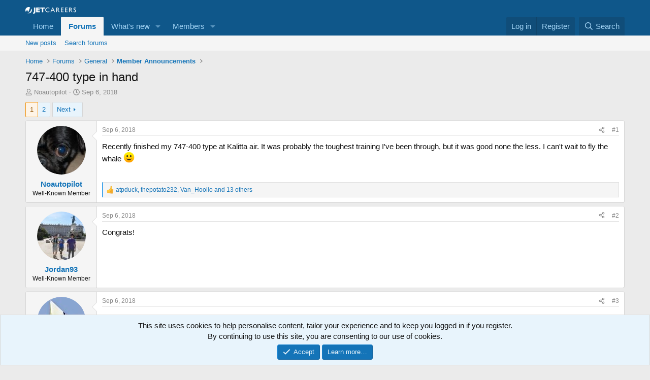

--- FILE ---
content_type: text/html; charset=utf-8
request_url: https://jetcareers.com/forums/threads/747-400-type-in-hand.264040/
body_size: 18855
content:
<!DOCTYPE html>
<html id="XF" lang="en-US" dir="LTR"
	data-xf="2.3"
	data-app="public"
	
	
	data-template="thread_view"
	data-container-key="node-52"
	data-content-key="thread-264040"
	data-logged-in="false"
	data-cookie-prefix="xf_"
	data-csrf="1763201391,682bda00eb94920cc1a158bdbf6eecdd"
	class="has-no-js template-thread_view"
	>
<head>
	
	
	

	<meta charset="utf-8" />
	<title>747-400 type in hand | Jetcareers</title>
	<link rel="manifest" href="/forums/webmanifest.php">

	<meta http-equiv="X-UA-Compatible" content="IE=Edge" />
	<meta name="viewport" content="width=device-width, initial-scale=1, viewport-fit=cover">

	
		<meta name="theme-color" content="#0f578a" />
	

	<meta name="apple-mobile-web-app-title" content="Jetcareers">
	
		<link rel="apple-touch-icon" href="/forums/data/assets/logo/jc_favicon.png">
		

	
		
		<meta name="description" content="Recently finished my 747-400 type at Kalitta air.  It was probably the toughest training I&#039;ve been through, but it was good none the less.  I can&#039;t wait to..." />
		<meta property="og:description" content="Recently finished my 747-400 type at Kalitta air.  It was probably the toughest training I&#039;ve been through, but it was good none the less.  I can&#039;t wait to fly the whale :)" />
		<meta property="twitter:description" content="Recently finished my 747-400 type at Kalitta air.  It was probably the toughest training I&#039;ve been through, but it was good none the less.  I can&#039;t wait to fly the whale :)" />
	
	
		<meta property="og:url" content="https://jetcareers.com/forums/threads/747-400-type-in-hand.264040/" />
	
		<link rel="canonical" href="https://jetcareers.com/forums/threads/747-400-type-in-hand.264040/" />
	
		<link rel="next" href="/forums/threads/747-400-type-in-hand.264040/page-2" />
	

	
		
	
	
	<meta property="og:site_name" content="Jetcareers" />


	
	
		
	
	
	<meta property="og:type" content="website" />


	
	
		
	
	
	
		<meta property="og:title" content="747-400 type in hand" />
		<meta property="twitter:title" content="747-400 type in hand" />
	


	
	
	
	
		
	
	
	
		<meta property="og:image" content="https://jetcareers.com/forums/styles/jcstyle/jcfacebook2a.jpg" />
		<meta property="twitter:image" content="https://jetcareers.com/forums/styles/jcstyle/jcfacebook2a.jpg" />
		<meta property="twitter:card" content="summary" />
	


	

	
	
	
	

	<link rel="stylesheet" href="/forums/css.php?css=public%3Anormalize.css%2Cpublic%3Afa.css%2Cpublic%3Acore.less%2Cpublic%3Aapp.less&amp;s=3&amp;l=1&amp;d=1752977665&amp;k=eff7082c63189d048ceed884605a4a9157868f5b" />

	<link rel="stylesheet" href="/forums/css.php?css=public%3Abb_code.less%2Cpublic%3Amessage.less%2Cpublic%3Anotices.less%2Cpublic%3Ashare_controls.less%2Cpublic%3Aextra.less&amp;s=3&amp;l=1&amp;d=1752977665&amp;k=c6d44ba5e28202de5a8210106acbe3d62bd15c76" />


	
		<script src="/forums/js/xf/preamble.min.js?_v=8c123cbf"></script>
	

	
	<script src="/forums/js/vendor/vendor-compiled.js?_v=8c123cbf" defer></script>
	<script src="/forums/js/xf/core-compiled.js?_v=8c123cbf" defer></script>

	<script>
		XF.ready(() =>
		{
			XF.extendObject(true, XF.config, {
				// 
				userId: 0,
				enablePush: true,
				pushAppServerKey: 'BLdjY/gX3222U8h0ysp7jJ4m0uE9dm9Z9YEBirUn8J/1vOhQYd9uEahyNYT7htsOSsgg6u1HejeKvHdJz3e/bME=',
				url: {
					fullBase: 'https://jetcareers.com/forums/',
					basePath: '/forums/',
					css: '/forums/css.php?css=__SENTINEL__&s=3&l=1&d=1752977665',
					js: '/forums/js/__SENTINEL__?_v=8c123cbf',
					icon: '/forums/data/local/icons/__VARIANT__.svg?v=1752977672#__NAME__',
					iconInline: '/forums/styles/fa/__VARIANT__/__NAME__.svg?v=5.15.3',
					keepAlive: '/forums/login/keep-alive'
				},
				cookie: {
					path: '/',
					domain: '',
					prefix: 'xf_',
					secure: true,
					consentMode: 'simple',
					consented: ["optional","_third_party"]
				},
				cacheKey: 'f3ed7234243583f554e27d349fe769c5',
				csrf: '1763201391,682bda00eb94920cc1a158bdbf6eecdd',
				js: {},
				fullJs: false,
				css: {"public:bb_code.less":true,"public:message.less":true,"public:notices.less":true,"public:share_controls.less":true,"public:extra.less":true},
				time: {
					now: 1763201391,
					today: 1763190000,
					todayDow: 6,
					tomorrow: 1763276400,
					yesterday: 1763103600,
					week: 1762671600,
					month: 1761980400,
					year: 1735714800
				},
				style: {
					light: '',
					dark: '',
					defaultColorScheme: 'light'
				},
				borderSizeFeature: '3px',
				fontAwesomeWeight: 'r',
				enableRtnProtect: true,
				
				enableFormSubmitSticky: true,
				imageOptimization: '0',
				imageOptimizationQuality: 0.85,
				uploadMaxFilesize: 16777216,
				uploadMaxWidth: 0,
				uploadMaxHeight: 0,
				allowedVideoExtensions: ["m4v","mov","mp4","mp4v","mpeg","mpg","ogv","webm"],
				allowedAudioExtensions: ["mp3","opus","ogg","wav"],
				shortcodeToEmoji: true,
				visitorCounts: {
					conversations_unread: '0',
					alerts_unviewed: '0',
					total_unread: '0',
					title_count: true,
					icon_indicator: true
				},
				jsMt: {"xf\/action.js":"8622b7fd","xf\/embed.js":"b9ac6905","xf\/form.js":"fb2ebf08","xf\/structure.js":"8622b7fd","xf\/tooltip.js":"fb2ebf08"},
				jsState: {},
				publicMetadataLogoUrl: 'https://jetcareers.com/forums/styles/jcstyle/jcfacebook2a.jpg',
				publicPushBadgeUrl: 'https://jetcareers.com/forums/styles/default/xenforo/bell.png'
			})

			XF.extendObject(XF.phrases, {
				// 
				date_x_at_time_y:     "{date} at {time}",
				day_x_at_time_y:      "{day} at {time}",
				yesterday_at_x:       "Yesterday at {time}",
				x_minutes_ago:        "{minutes} minutes ago",
				one_minute_ago:       "1 minute ago",
				a_moment_ago:         "A moment ago",
				today_at_x:           "Today at {time}",
				in_a_moment:          "In a moment",
				in_a_minute:          "In a minute",
				in_x_minutes:         "In {minutes} minutes",
				later_today_at_x:     "Later today at {time}",
				tomorrow_at_x:        "Tomorrow at {time}",
				short_date_x_minutes: "{minutes}m",
				short_date_x_hours:   "{hours}h",
				short_date_x_days:    "{days}d",

				day0: "Sunday",
				day1: "Monday",
				day2: "Tuesday",
				day3: "Wednesday",
				day4: "Thursday",
				day5: "Friday",
				day6: "Saturday",

				dayShort0: "Sun",
				dayShort1: "Mon",
				dayShort2: "Tue",
				dayShort3: "Wed",
				dayShort4: "Thu",
				dayShort5: "Fri",
				dayShort6: "Sat",

				month0: "January",
				month1: "February",
				month2: "March",
				month3: "April",
				month4: "May",
				month5: "June",
				month6: "July",
				month7: "August",
				month8: "September",
				month9: "October",
				month10: "November",
				month11: "December",

				active_user_changed_reload_page: "The active user has changed. Reload the page for the latest version.",
				server_did_not_respond_in_time_try_again: "The server did not respond in time. Please try again.",
				oops_we_ran_into_some_problems: "Oops! We ran into some problems.",
				oops_we_ran_into_some_problems_more_details_console: "Oops! We ran into some problems. Please try again later. More error details may be in the browser console.",
				file_too_large_to_upload: "The file is too large to be uploaded.",
				uploaded_file_is_too_large_for_server_to_process: "The uploaded file is too large for the server to process.",
				files_being_uploaded_are_you_sure: "Files are still being uploaded. Are you sure you want to submit this form?",
				attach: "Attach files",
				rich_text_box: "Rich text box",
				close: "Close",
				link_copied_to_clipboard: "Link copied to clipboard.",
				text_copied_to_clipboard: "Text copied to clipboard.",
				loading: "Loading…",
				you_have_exceeded_maximum_number_of_selectable_items: "You have exceeded the maximum number of selectable items.",

				processing: "Processing",
				'processing...': "Processing…",

				showing_x_of_y_items: "Showing {count} of {total} items",
				showing_all_items: "Showing all items",
				no_items_to_display: "No items to display",

				number_button_up: "Increase",
				number_button_down: "Decrease",

				push_enable_notification_title: "Push notifications enabled successfully at Jetcareers",
				push_enable_notification_body: "Thank you for enabling push notifications!",

				pull_down_to_refresh: "Pull down to refresh",
				release_to_refresh: "Release to refresh",
				refreshing: "Refreshing…"
			})
		})
	</script>

	


	
		<link rel="icon" type="image/png" href="https://jetcareers.com/forums/data/assets/logo/jc_iconsm.png" sizes="32x32" />
	

	
	<script async src="https://www.googletagmanager.com/gtag/js?id=UA-681424-1"></script>
	<script>
		window.dataLayer = window.dataLayer || [];
		function gtag(){dataLayer.push(arguments);}
		gtag('js', new Date());
		gtag('config', 'UA-681424-1', {
			// 
			
			
		});
	</script>

	
<script src='https://www.googletagservices.com/tag/js/gpt.js'></script>
	<script>
  googletag.cmd.push(function() {
	  var mappingbottom = googletag.sizeMapping().
addSize([992, 0], [[970, 90], [728, 90], [300, 250], [1, 1]]). //desktop

addSize([768, 0], [[300, 250], [728, 90], [1, 1]]). //tablet

addSize([320, 0], [[320, 50], [320, 100], [300, 250], [1, 1]]). //mobile

addSize([0, 0], [[320, 50], [1, 1]]). //other

build();

var mappingtop = googletag.sizeMapping().
addSize([992, 0], [[970, 90], [728, 90], [300, 250], [1, 1]]). //desktop

addSize([768, 0], [[300, 250], [728, 90], [1, 1]]). //tablet

addSize([320, 0], [[320, 50], [320, 100], [300, 250], [1, 1]]). //mobile

addSize([0, 0], [[320, 50], [1, 1]]). //other

build();
    googletag.defineSlot('/1009280/Content_Bottom', [[ 320.0 ,  50.0 ], [ 468.0 ,  60.0 ], [ 728.0 ,  90.0 ]], 'div-gpt-ad-1513542440830-0').defineSizeMapping(mappingbottom).addService(googletag.pubads());
    googletag.defineSlot('/1009280/Content_Top', [[ 320.0 ,  50.0 ], [ 468.0 ,  60.0 ], [ 728.0 ,  90.0 ]], 'div-gpt-ad-1513542440830-1').defineSizeMapping(mappingtop).addService(googletag.pubads());
    googletag.pubads().enableSyncRendering();
    googletag.enableServices();
  });
</script>

</head>
<body data-template="thread_view">

<div class="p-pageWrapper" id="top">

	

	<header class="p-header" id="header">
		<div class="p-header-inner">
			<div class="p-header-content">
				<div class="p-header-logo p-header-logo--image">
					<a href="/forums/">
						

	

	
		
		

		
	

	

	<picture data-variations="{&quot;default&quot;:{&quot;1&quot;:&quot;\/forums\/styles\/default\/logo2.png&quot;,&quot;2&quot;:null}}">
		
		
		

		

		<img src="/forums/styles/default/logo2.png"  width="100" height="36" alt="Jetcareers"  />
	</picture>


					</a>
				</div>

				
			</div>
		</div>
	</header>

	
	

	
		<div class="p-navSticky p-navSticky--primary" data-xf-init="sticky-header">
			
		<nav class="p-nav">
			<div class="p-nav-inner">
				<button type="button" class="button button--plain p-nav-menuTrigger" data-xf-click="off-canvas" data-menu=".js-headerOffCanvasMenu" tabindex="0" aria-label="Menu"><span class="button-text">
					<i aria-hidden="true"></i>
				</span></button>

				<div class="p-nav-smallLogo">
					<a href="/forums/">
						

	

	
		
		

		
	

	

	<picture data-variations="{&quot;default&quot;:{&quot;1&quot;:&quot;\/forums\/styles\/default\/logo2.png&quot;,&quot;2&quot;:null}}">
		
		
		

		

		<img src="/forums/styles/default/logo2.png"  width="100" height="36" alt="Jetcareers"  />
	</picture>


					</a>
				</div>

				<div class="p-nav-scroller hScroller" data-xf-init="h-scroller" data-auto-scroll=".p-navEl.is-selected">
					<div class="hScroller-scroll">
						<ul class="p-nav-list js-offCanvasNavSource">
							
								<li>
									
	<div class="p-navEl " >
	

		
	
	<a href="https://jetcareers.com/forums"
	class="p-navEl-link "
	
	data-xf-key="1"
	data-nav-id="home">Home</a>


		

		
	
	</div>

								</li>
							
								<li>
									
	<div class="p-navEl is-selected" data-has-children="true">
	

		
	
	<a href="/forums/"
	class="p-navEl-link p-navEl-link--splitMenu "
	
	
	data-nav-id="forums">Forums</a>


		<a data-xf-key="2"
			data-xf-click="menu"
			data-menu-pos-ref="< .p-navEl"
			class="p-navEl-splitTrigger"
			role="button"
			tabindex="0"
			aria-label="Toggle expanded"
			aria-expanded="false"
			aria-haspopup="true"></a>

		
	
		<div class="menu menu--structural" data-menu="menu" aria-hidden="true">
			<div class="menu-content">
				
					
	
	
	<a href="/forums/whats-new/posts/"
	class="menu-linkRow u-indentDepth0 js-offCanvasCopy "
	
	
	data-nav-id="newPosts">New posts</a>

	

				
					
	
	
	<a href="/forums/search/?type=post"
	class="menu-linkRow u-indentDepth0 js-offCanvasCopy "
	
	
	data-nav-id="searchForums">Search forums</a>

	

				
			</div>
		</div>
	
	</div>

								</li>
							
								<li>
									
	<div class="p-navEl " data-has-children="true">
	

		
	
	<a href="/forums/whats-new/"
	class="p-navEl-link p-navEl-link--splitMenu "
	
	
	data-nav-id="whatsNew">What's new</a>


		<a data-xf-key="3"
			data-xf-click="menu"
			data-menu-pos-ref="< .p-navEl"
			class="p-navEl-splitTrigger"
			role="button"
			tabindex="0"
			aria-label="Toggle expanded"
			aria-expanded="false"
			aria-haspopup="true"></a>

		
	
		<div class="menu menu--structural" data-menu="menu" aria-hidden="true">
			<div class="menu-content">
				
					
	
	
	<a href="/forums/featured/"
	class="menu-linkRow u-indentDepth0 js-offCanvasCopy "
	
	
	data-nav-id="featured">Featured content</a>

	

				
					
	
	
	<a href="/forums/whats-new/posts/"
	class="menu-linkRow u-indentDepth0 js-offCanvasCopy "
	 rel="nofollow"
	
	data-nav-id="whatsNewPosts">New posts</a>

	

				
					
	
	
	<a href="/forums/whats-new/latest-activity"
	class="menu-linkRow u-indentDepth0 js-offCanvasCopy "
	 rel="nofollow"
	
	data-nav-id="latestActivity">Latest activity</a>

	

				
			</div>
		</div>
	
	</div>

								</li>
							
								<li>
									
	<div class="p-navEl " data-has-children="true">
	

		
	
	<a href="/forums/members/"
	class="p-navEl-link p-navEl-link--splitMenu "
	
	
	data-nav-id="members">Members</a>


		<a data-xf-key="4"
			data-xf-click="menu"
			data-menu-pos-ref="< .p-navEl"
			class="p-navEl-splitTrigger"
			role="button"
			tabindex="0"
			aria-label="Toggle expanded"
			aria-expanded="false"
			aria-haspopup="true"></a>

		
	
		<div class="menu menu--structural" data-menu="menu" aria-hidden="true">
			<div class="menu-content">
				
					
	
	
	<a href="/forums/online/"
	class="menu-linkRow u-indentDepth0 js-offCanvasCopy "
	
	
	data-nav-id="currentVisitors">Current visitors</a>

	

				
			</div>
		</div>
	
	</div>

								</li>
							
						</ul>
					</div>
				</div>

				<div class="p-nav-opposite">
					<div class="p-navgroup p-account p-navgroup--guest">
						
							<a href="/forums/login/" class="p-navgroup-link p-navgroup-link--textual p-navgroup-link--logIn"
								data-xf-click="overlay" data-follow-redirects="on">
								<span class="p-navgroup-linkText">Log in</span>
							</a>
							
								<a href="/forums/register/" class="p-navgroup-link p-navgroup-link--textual p-navgroup-link--register"
									data-xf-click="overlay" data-follow-redirects="on">
									<span class="p-navgroup-linkText">Register</span>
								</a>
							
						
					</div>

					<div class="p-navgroup p-discovery">
						<a href="/forums/whats-new/"
							class="p-navgroup-link p-navgroup-link--iconic p-navgroup-link--whatsnew"
							aria-label="What&#039;s new"
							title="What&#039;s new">
							<i aria-hidden="true"></i>
							<span class="p-navgroup-linkText">What's new</span>
						</a>

						
							<a href="/forums/search/"
								class="p-navgroup-link p-navgroup-link--iconic p-navgroup-link--search"
								data-xf-click="menu"
								data-xf-key="/"
								aria-label="Search"
								aria-expanded="false"
								aria-haspopup="true"
								title="Search">
								<i aria-hidden="true"></i>
								<span class="p-navgroup-linkText">Search</span>
							</a>
							<div class="menu menu--structural menu--wide" data-menu="menu" aria-hidden="true">
								<form action="/forums/search/search" method="post"
									class="menu-content"
									data-xf-init="quick-search">

									<h3 class="menu-header">Search</h3>
									
									<div class="menu-row">
										
											<div class="inputGroup inputGroup--joined">
												<input type="text" class="input" name="keywords" data-acurl="/forums/search/auto-complete" placeholder="Search…" aria-label="Search" data-menu-autofocus="true" />
												
			<select name="constraints" class="js-quickSearch-constraint input" aria-label="Search within">
				<option value="">Everywhere</option>
<option value="{&quot;search_type&quot;:&quot;post&quot;}">Threads</option>
<option value="{&quot;search_type&quot;:&quot;post&quot;,&quot;c&quot;:{&quot;nodes&quot;:[52],&quot;child_nodes&quot;:1}}">This forum</option>
<option value="{&quot;search_type&quot;:&quot;post&quot;,&quot;c&quot;:{&quot;thread&quot;:264040}}">This thread</option>

			</select>
		
											</div>
										
									</div>

									
									<div class="menu-row">
										<label class="iconic"><input type="checkbox"  name="c[title_only]" value="1" /><i aria-hidden="true"></i><span class="iconic-label">Search titles only

													
													<span tabindex="0" role="button"
														data-xf-init="tooltip" data-trigger="hover focus click" title="Tags will also be searched in content where tags are supported">

														<i class="fa--xf far fa-question-circle  u-muted u-smaller"><svg xmlns="http://www.w3.org/2000/svg" role="img" ><title>Note</title><use href="/forums/data/local/icons/regular.svg?v=1752977672#question-circle"></use></svg></i>
													</span></span></label>

									</div>
									
									<div class="menu-row">
										<div class="inputGroup">
											<span class="inputGroup-text" id="ctrl_search_menu_by_member">By:</span>
											<input type="text" class="input" name="c[users]" data-xf-init="auto-complete" placeholder="Member" aria-labelledby="ctrl_search_menu_by_member" />
										</div>
									</div>
									<div class="menu-footer">
									<span class="menu-footer-controls">
										<button type="submit" class="button button--icon button--icon--search button--primary"><i class="fa--xf far fa-search "><svg xmlns="http://www.w3.org/2000/svg" role="img" aria-hidden="true" ><use href="/forums/data/local/icons/regular.svg?v=1752977672#search"></use></svg></i><span class="button-text">Search</span></button>
										<button type="submit" class="button " name="from_search_menu"><span class="button-text">Advanced search…</span></button>
									</span>
									</div>

									<input type="hidden" name="_xfToken" value="1763201391,682bda00eb94920cc1a158bdbf6eecdd" />
								</form>
							</div>
						
					</div>
				</div>
			</div>
		</nav>
	
		</div>
		
		
			<div class="p-sectionLinks">
				<div class="p-sectionLinks-inner hScroller" data-xf-init="h-scroller">
					<div class="hScroller-scroll">
						<ul class="p-sectionLinks-list">
							
								<li>
									
	<div class="p-navEl " >
	

		
	
	<a href="/forums/whats-new/posts/"
	class="p-navEl-link "
	
	data-xf-key="alt+1"
	data-nav-id="newPosts">New posts</a>


		

		
	
	</div>

								</li>
							
								<li>
									
	<div class="p-navEl " >
	

		
	
	<a href="/forums/search/?type=post"
	class="p-navEl-link "
	
	data-xf-key="alt+2"
	data-nav-id="searchForums">Search forums</a>


		

		
	
	</div>

								</li>
							
						</ul>
					</div>
				</div>
			</div>
			
	
		

	<div class="offCanvasMenu offCanvasMenu--nav js-headerOffCanvasMenu" data-menu="menu" aria-hidden="true" data-ocm-builder="navigation">
		<div class="offCanvasMenu-backdrop" data-menu-close="true"></div>
		<div class="offCanvasMenu-content">
			<div class="offCanvasMenu-header">
				Menu
				<a class="offCanvasMenu-closer" data-menu-close="true" role="button" tabindex="0" aria-label="Close"></a>
			</div>
			
				<div class="p-offCanvasRegisterLink">
					<div class="offCanvasMenu-linkHolder">
						<a href="/forums/login/" class="offCanvasMenu-link" data-xf-click="overlay" data-menu-close="true">
							Log in
						</a>
					</div>
					<hr class="offCanvasMenu-separator" />
					
						<div class="offCanvasMenu-linkHolder">
							<a href="/forums/register/" class="offCanvasMenu-link" data-xf-click="overlay" data-menu-close="true">
								Register
							</a>
						</div>
						<hr class="offCanvasMenu-separator" />
					
				</div>
			
			<div class="js-offCanvasNavTarget"></div>
			<div class="offCanvasMenu-installBanner js-installPromptContainer" style="display: none;" data-xf-init="install-prompt">
				<div class="offCanvasMenu-installBanner-header">Install the app</div>
				<button type="button" class="button js-installPromptButton"><span class="button-text">Install</span></button>
				<template class="js-installTemplateIOS">
					<div class="js-installTemplateContent">
						<div class="overlay-title">How to install the app on iOS</div>
						<div class="block-body">
							<div class="block-row">
								<p>
									Follow along with the video below to see how to install our site as a web app on your home screen.
								</p>
								<p style="text-align: center">
									<video src="/forums/styles/default/xenforo/add_to_home.mp4"
										width="280" height="480" autoplay loop muted playsinline></video>
								</p>
								<p>
									<small><strong>Note:</strong> This feature may not be available in some browsers.</small>
								</p>
							</div>
						</div>
					</div>
				</template>
			</div>
		</div>
	</div>

	<div class="p-body">
		<div class="p-body-inner">
			<!--XF:EXTRA_OUTPUT-->

			

			

			

	
	<!-- /1009280/Content_Top -->
	<div id='div-gpt-ad-1513542440830-1' align="center">
	<script>
	googletag.cmd.push(function() { googletag.display('div-gpt-ad-1513542440830-1'); });
	</script>
	</div>


			
	
		<ul class="p-breadcrumbs "
			itemscope itemtype="https://schema.org/BreadcrumbList">
			
				

				
				

				
					
					
	<li itemprop="itemListElement" itemscope itemtype="https://schema.org/ListItem">
		<a href="https://jetcareers.com/forums" itemprop="item">
			<span itemprop="name">Home</span>
		</a>
		<meta itemprop="position" content="1" />
	</li>

				

				
					
					
	<li itemprop="itemListElement" itemscope itemtype="https://schema.org/ListItem">
		<a href="/forums/" itemprop="item">
			<span itemprop="name">Forums</span>
		</a>
		<meta itemprop="position" content="2" />
	</li>

				
				
					
					
	<li itemprop="itemListElement" itemscope itemtype="https://schema.org/ListItem">
		<a href="/forums/#general.4" itemprop="item">
			<span itemprop="name">General</span>
		</a>
		<meta itemprop="position" content="3" />
	</li>

				
					
					
	<li itemprop="itemListElement" itemscope itemtype="https://schema.org/ListItem">
		<a href="/forums/forums/member-announcements.52/" itemprop="item">
			<span itemprop="name">Member Announcements</span>
		</a>
		<meta itemprop="position" content="4" />
	</li>

				
			
		</ul>
	

			

			
	<noscript class="js-jsWarning"><div class="blockMessage blockMessage--important blockMessage--iconic u-noJsOnly">JavaScript is disabled. For a better experience, please enable JavaScript in your browser before proceeding.</div></noscript>

			
	<div class="blockMessage blockMessage--important blockMessage--iconic js-browserWarning" style="display: none">You are using an out of date browser. It  may not display this or other websites correctly.<br />You should upgrade or use an <a href="https://www.google.com/chrome/" target="_blank" rel="noopener">alternative browser</a>.</div>


			
				<div class="p-body-header">
					
						
							<div class="p-title ">
								
									
										<h1 class="p-title-value">747-400 type in hand</h1>
									
									
								
							</div>
						

						
							<div class="p-description">
	<ul class="listInline listInline--bullet">
		<li>
			<i class="fa--xf far fa-user "><svg xmlns="http://www.w3.org/2000/svg" role="img" ><title>Thread starter</title><use href="/forums/data/local/icons/regular.svg?v=1752977672#user"></use></svg></i>
			<span class="u-srOnly">Thread starter</span>

			<a href="/forums/members/noautopilot.17048/" class="username  u-concealed" dir="auto" data-user-id="17048" data-xf-init="member-tooltip">Noautopilot</a>
		</li>
		<li>
			<i class="fa--xf far fa-clock "><svg xmlns="http://www.w3.org/2000/svg" role="img" ><title>Start date</title><use href="/forums/data/local/icons/regular.svg?v=1752977672#clock"></use></svg></i>
			<span class="u-srOnly">Start date</span>

			<a href="/forums/threads/747-400-type-in-hand.264040/" class="u-concealed"><time  class="u-dt" dir="auto" datetime="2018-09-06T07:31:11-0700" data-timestamp="1536244271" data-date="Sep 6, 2018" data-time="07:31" data-short="Sep &#039;18" title="Sep 6, 2018 at 07:31">Sep 6, 2018</time></a>
		</li>
		
		
	</ul>
</div>
						
					
				</div>
			

			<div class="p-body-main  ">
				
				<div class="p-body-contentCol"></div>
				

				

				<div class="p-body-content">
					
					<div class="p-body-pageContent">










	
	
	
		
	
	
	


	
	
	
		
	
	
	


	
	
		
	
	
	


	
	



	
		<link rel="alternate" type="application/json+oembed" href="https://jetcareers.com/forums/api/oembed/?url=https%3A%2F%2Fjetcareers.com%2Fforums%2Fthreads%2F747-400-type-in-hand.264040%2F" title="Thread &#039;747-400 type in hand&#039;" />
	












	

	
		
	




















<div class="block block--messages" data-xf-init="" data-type="post" data-href="/forums/inline-mod/" data-search-target="*">

	<span class="u-anchorTarget" id="posts"></span>

	
		
	

	

	<div class="block-outer"><div class="block-outer-main"><nav class="pageNavWrapper pageNavWrapper--mixed ">



<div class="pageNav  ">
	

	<ul class="pageNav-main">
		

	
		<li class="pageNav-page pageNav-page--current "><a href="/forums/threads/747-400-type-in-hand.264040/">1</a></li>
	


		

		

		

		

	
		<li class="pageNav-page "><a href="/forums/threads/747-400-type-in-hand.264040/page-2">2</a></li>
	

	</ul>

	
		<a href="/forums/threads/747-400-type-in-hand.264040/page-2" class="pageNav-jump pageNav-jump--next">Next</a>
	
</div>

<div class="pageNavSimple">
	

	<a class="pageNavSimple-el pageNavSimple-el--current"
		data-xf-init="tooltip" title="Go to page"
		data-xf-click="menu" role="button" tabindex="0" aria-expanded="false" aria-haspopup="true">
		1 of 2
	</a>
	

	<div class="menu menu--pageJump" data-menu="menu" aria-hidden="true">
		<div class="menu-content">
			<h4 class="menu-header">Go to page</h4>
			<div class="menu-row" data-xf-init="page-jump" data-page-url="/forums/threads/747-400-type-in-hand.264040/page-%page%">
				<div class="inputGroup inputGroup--numbers">
					<div class="inputGroup inputGroup--numbers inputNumber" data-xf-init="number-box"><input type="number" pattern="\d*" class="input input--number js-numberBoxTextInput input input--numberNarrow js-pageJumpPage" value="1"  min="1" max="2" step="1" required="required" data-menu-autofocus="true" /></div>
					<span class="inputGroup-text"><button type="button" class="button js-pageJumpGo"><span class="button-text">Go</span></button></span>
				</div>
			</div>
		</div>
	</div>


	
		<a href="/forums/threads/747-400-type-in-hand.264040/page-2" class="pageNavSimple-el pageNavSimple-el--next">
			Next <i aria-hidden="true"></i>
		</a>
		<a href="/forums/threads/747-400-type-in-hand.264040/page-2"
			class="pageNavSimple-el pageNavSimple-el--last"
			data-xf-init="tooltip" title="Last">
			<i aria-hidden="true"></i> <span class="u-srOnly">Last</span>
		</a>
	
</div>

</nav>



</div></div>

	

	
		
	<div class="block-outer js-threadStatusField"></div>

	

	<div class="block-container lbContainer"
		data-xf-init="lightbox select-to-quote"
		data-message-selector=".js-post"
		data-lb-id="thread-264040"
		data-lb-universal="1">

		<div class="block-body js-replyNewMessageContainer">
			
				

					

					
						

	
	

	

	
	<article class="message message--post js-post js-inlineModContainer  "
		data-author="Noautopilot"
		data-content="post-2815391"
		id="js-post-2815391"
		>

		

		<span class="u-anchorTarget" id="post-2815391"></span>

		
			<div class="message-inner">
				
					<div class="message-cell message-cell--user">
						

	<section class="message-user"
		
		
		>

		

		<div class="message-avatar ">
			<div class="message-avatar-wrapper">
				<a href="/forums/members/noautopilot.17048/" class="avatar avatar--m" data-user-id="17048" data-xf-init="member-tooltip">
			<img src="/forums/data/avatars/m/17/17048.jpg?1323758024"  alt="Noautopilot" class="avatar-u17048-m" width="96" height="96" loading="lazy" /> 
		</a>
				
			</div>
		</div>
		<div class="message-userDetails">
			<h4 class="message-name"><a href="/forums/members/noautopilot.17048/" class="username " dir="auto" data-user-id="17048" data-xf-init="member-tooltip">Noautopilot</a></h4>
			<h5 class="userTitle message-userTitle" dir="auto">Well-Known Member</h5>
			
		</div>
		
			
			
		
		<span class="message-userArrow"></span>
	</section>

					</div>
				

				
					<div class="message-cell message-cell--main">
					
						<div class="message-main js-quickEditTarget">

							
								

	

	<header class="message-attribution message-attribution--split">
		<ul class="message-attribution-main listInline ">
			
			
			<li class="u-concealed">
				<a href="/forums/threads/747-400-type-in-hand.264040/post-2815391" rel="nofollow" >
					<time  class="u-dt" dir="auto" datetime="2018-09-06T07:31:11-0700" data-timestamp="1536244271" data-date="Sep 6, 2018" data-time="07:31" data-short="Sep &#039;18" title="Sep 6, 2018 at 07:31">Sep 6, 2018</time>
				</a>
			</li>
			
		</ul>

		<ul class="message-attribution-opposite message-attribution-opposite--list ">
			
			<li>
				<a href="/forums/threads/747-400-type-in-hand.264040/post-2815391"
					class="message-attribution-gadget"
					data-xf-init="share-tooltip"
					data-href="/forums/posts/2815391/share"
					aria-label="Share"
					rel="nofollow">
					<i class="fa--xf far fa-share-alt "><svg xmlns="http://www.w3.org/2000/svg" role="img" aria-hidden="true" ><use href="/forums/data/local/icons/regular.svg?v=1752977672#share-alt"></use></svg></i>
				</a>
			</li>
			
				<li class="u-hidden js-embedCopy">
					
	<a href="javascript:"
		data-xf-init="copy-to-clipboard"
		data-copy-text="&lt;div class=&quot;js-xf-embed&quot; data-url=&quot;https://jetcareers.com/forums&quot; data-content=&quot;post-2815391&quot;&gt;&lt;/div&gt;&lt;script defer src=&quot;https://jetcareers.com/forums/js/xf/external_embed.js?_v=8c123cbf&quot;&gt;&lt;/script&gt;"
		data-success="Embed code HTML copied to clipboard."
		class="">
		<i class="fa--xf far fa-code "><svg xmlns="http://www.w3.org/2000/svg" role="img" aria-hidden="true" ><use href="/forums/data/local/icons/regular.svg?v=1752977672#code"></use></svg></i>
	</a>

				</li>
			
			
			
				<li>
					<a href="/forums/threads/747-400-type-in-hand.264040/post-2815391" rel="nofollow">
						#1
					</a>
				</li>
			
		</ul>
	</header>

							

							<div class="message-content js-messageContent">
							

								
									
	
	
	

								

								
									
	

	<div class="message-userContent lbContainer js-lbContainer "
		data-lb-id="post-2815391"
		data-lb-caption-desc="Noautopilot &middot; Sep 6, 2018 at 07:31">

		
			

	
		
	

		

		<article class="message-body js-selectToQuote">
			
				
			

			<div >
				
					<div class="bbWrapper">Recently finished my 747-400 type at Kalitta air.  It was probably the toughest training I&#039;ve been through, but it was good none the less.  I can&#039;t wait to fly the whale <img src="https://cdn.jsdelivr.net/joypixels/assets/8.0/png/unicode/64/1f642.png" class="smilie smilie--emoji" loading="lazy" width="64" height="64" alt=":)" title="Smile    :)"  data-smilie="1"data-shortname=":)" /></div>
				
			</div>

			<div class="js-selectToQuoteEnd">&nbsp;</div>
			
				
			
		</article>

		
			

	
		
	

		

		
	</div>

								

								
									
	

	

								

								
									
	

								

							
							</div>

							
								
	

	<footer class="message-footer">
		

		

		<div class="reactionsBar js-reactionsList is-active">
			
	
	
		<ul class="reactionSummary">
		
			<li><span class="reaction reaction--small reaction--1" data-reaction-id="1"><i aria-hidden="true"></i><img src="https://cdn.jsdelivr.net/joypixels/assets/8.0/png/unicode/64/1f44d.png" loading="lazy" width="64" height="64" class="reaction-image reaction-image--emoji js-reaction" alt="Like" title="Like" /></span></li>
		
		</ul>
	


<span class="u-srOnly">Reactions:</span>
<a class="reactionsBar-link" href="/forums/posts/2815391/reactions" data-xf-click="overlay" data-cache="false" rel="nofollow"><bdi>atpduck</bdi>, <bdi>thepotato232</bdi>, <bdi>Van_Hoolio</bdi> and 13 others</a>
		</div>

		<div class="js-historyTarget message-historyTarget toggleTarget" data-href="trigger-href"></div>
	</footer>

							
						</div>

					
					</div>
				
			</div>
		
	</article>

	
	

					

					

				

					

					
						

	
	

	

	
	<article class="message message--post js-post js-inlineModContainer  "
		data-author="Jordan93"
		data-content="post-2815403"
		id="js-post-2815403"
		itemscope itemtype="https://schema.org/Comment" itemid="https://jetcareers.com/forums/posts/2815403/">

		
			<meta itemprop="parentItem" itemscope itemid="https://jetcareers.com/forums/threads/747-400-type-in-hand.264040/" />
			<meta itemprop="name" content="Post #2" />
		

		<span class="u-anchorTarget" id="post-2815403"></span>

		
			<div class="message-inner">
				
					<div class="message-cell message-cell--user">
						

	<section class="message-user"
		itemprop="author"
		itemscope itemtype="https://schema.org/Person"
		itemid="https://jetcareers.com/forums/members/jordan93.32724/">

		
			<meta itemprop="url" content="https://jetcareers.com/forums/members/jordan93.32724/" />
		

		<div class="message-avatar ">
			<div class="message-avatar-wrapper">
				<a href="/forums/members/jordan93.32724/" class="avatar avatar--m" data-user-id="32724" data-xf-init="member-tooltip">
			<img src="/forums/data/avatars/m/32/32724.jpg?1445966264"  alt="Jordan93" class="avatar-u32724-m" width="96" height="96" loading="lazy" itemprop="image" /> 
		</a>
				
			</div>
		</div>
		<div class="message-userDetails">
			<h4 class="message-name"><a href="/forums/members/jordan93.32724/" class="username " dir="auto" data-user-id="32724" data-xf-init="member-tooltip"><span itemprop="name">Jordan93</span></a></h4>
			<h5 class="userTitle message-userTitle" dir="auto" itemprop="jobTitle">Well-Known Member</h5>
			
		</div>
		
			
			
		
		<span class="message-userArrow"></span>
	</section>

					</div>
				

				
					<div class="message-cell message-cell--main">
					
						<div class="message-main js-quickEditTarget">

							
								

	

	<header class="message-attribution message-attribution--split">
		<ul class="message-attribution-main listInline ">
			
			
			<li class="u-concealed">
				<a href="/forums/threads/747-400-type-in-hand.264040/post-2815403" rel="nofollow" itemprop="url">
					<time  class="u-dt" dir="auto" datetime="2018-09-06T08:31:59-0700" data-timestamp="1536247919" data-date="Sep 6, 2018" data-time="08:31" data-short="Sep &#039;18" title="Sep 6, 2018 at 08:31" itemprop="datePublished">Sep 6, 2018</time>
				</a>
			</li>
			
		</ul>

		<ul class="message-attribution-opposite message-attribution-opposite--list ">
			
			<li>
				<a href="/forums/threads/747-400-type-in-hand.264040/post-2815403"
					class="message-attribution-gadget"
					data-xf-init="share-tooltip"
					data-href="/forums/posts/2815403/share"
					aria-label="Share"
					rel="nofollow">
					<i class="fa--xf far fa-share-alt "><svg xmlns="http://www.w3.org/2000/svg" role="img" aria-hidden="true" ><use href="/forums/data/local/icons/regular.svg?v=1752977672#share-alt"></use></svg></i>
				</a>
			</li>
			
				<li class="u-hidden js-embedCopy">
					
	<a href="javascript:"
		data-xf-init="copy-to-clipboard"
		data-copy-text="&lt;div class=&quot;js-xf-embed&quot; data-url=&quot;https://jetcareers.com/forums&quot; data-content=&quot;post-2815403&quot;&gt;&lt;/div&gt;&lt;script defer src=&quot;https://jetcareers.com/forums/js/xf/external_embed.js?_v=8c123cbf&quot;&gt;&lt;/script&gt;"
		data-success="Embed code HTML copied to clipboard."
		class="">
		<i class="fa--xf far fa-code "><svg xmlns="http://www.w3.org/2000/svg" role="img" aria-hidden="true" ><use href="/forums/data/local/icons/regular.svg?v=1752977672#code"></use></svg></i>
	</a>

				</li>
			
			
			
				<li>
					<a href="/forums/threads/747-400-type-in-hand.264040/post-2815403" rel="nofollow">
						#2
					</a>
				</li>
			
		</ul>
	</header>

							

							<div class="message-content js-messageContent">
							

								
									
	
	
	

								

								
									
	

	<div class="message-userContent lbContainer js-lbContainer "
		data-lb-id="post-2815403"
		data-lb-caption-desc="Jordan93 &middot; Sep 6, 2018 at 08:31">

		

		<article class="message-body js-selectToQuote">
			
				
			

			<div itemprop="text">
				
					<div class="bbWrapper">Congrats!</div>
				
			</div>

			<div class="js-selectToQuoteEnd">&nbsp;</div>
			
				
			
		</article>

		

		
	</div>

								

								
									
	

	

								

								
									
	

								

							
							</div>

							
								
	

	<footer class="message-footer">
		
			<div class="message-microdata" itemprop="interactionStatistic" itemtype="https://schema.org/InteractionCounter" itemscope>
				<meta itemprop="userInteractionCount" content="0" />
				<meta itemprop="interactionType" content="https://schema.org/LikeAction" />
			</div>
		

		

		<div class="reactionsBar js-reactionsList ">
			
		</div>

		<div class="js-historyTarget message-historyTarget toggleTarget" data-href="trigger-href"></div>
	</footer>

							
						</div>

					
					</div>
				
			</div>
		
	</article>

	
	

					

					

				

					

					
						

	
	

	

	
	<article class="message message--post js-post js-inlineModContainer  "
		data-author="EIR"
		data-content="post-2815420"
		id="js-post-2815420"
		itemscope itemtype="https://schema.org/Comment" itemid="https://jetcareers.com/forums/posts/2815420/">

		
			<meta itemprop="parentItem" itemscope itemid="https://jetcareers.com/forums/threads/747-400-type-in-hand.264040/" />
			<meta itemprop="name" content="Post #3" />
		

		<span class="u-anchorTarget" id="post-2815420"></span>

		
			<div class="message-inner">
				
					<div class="message-cell message-cell--user">
						

	<section class="message-user"
		itemprop="author"
		itemscope itemtype="https://schema.org/Person"
		itemid="https://jetcareers.com/forums/members/eir.15898/">

		
			<meta itemprop="url" content="https://jetcareers.com/forums/members/eir.15898/" />
		

		<div class="message-avatar ">
			<div class="message-avatar-wrapper">
				<a href="/forums/members/eir.15898/" class="avatar avatar--m" data-user-id="15898" data-xf-init="member-tooltip">
			<img src="/forums/data/avatars/m/15/15898.jpg?1674328738" srcset="/forums/data/avatars/l/15/15898.jpg?1674328738 2x" alt="EIR" class="avatar-u15898-m" width="96" height="96" loading="lazy" itemprop="image" /> 
		</a>
				
			</div>
		</div>
		<div class="message-userDetails">
			<h4 class="message-name"><a href="/forums/members/eir.15898/" class="username " dir="auto" data-user-id="15898" data-xf-init="member-tooltip"><span itemprop="name">EIR</span></a></h4>
			<h5 class="userTitle message-userTitle" dir="auto" itemprop="jobTitle">It&#039;s 5 o&#039;clock somewhere</h5>
			
		</div>
		
			
			
		
		<span class="message-userArrow"></span>
	</section>

					</div>
				

				
					<div class="message-cell message-cell--main">
					
						<div class="message-main js-quickEditTarget">

							
								

	

	<header class="message-attribution message-attribution--split">
		<ul class="message-attribution-main listInline ">
			
			
			<li class="u-concealed">
				<a href="/forums/threads/747-400-type-in-hand.264040/post-2815420" rel="nofollow" itemprop="url">
					<time  class="u-dt" dir="auto" datetime="2018-09-06T09:51:37-0700" data-timestamp="1536252697" data-date="Sep 6, 2018" data-time="09:51" data-short="Sep &#039;18" title="Sep 6, 2018 at 09:51" itemprop="datePublished">Sep 6, 2018</time>
				</a>
			</li>
			
		</ul>

		<ul class="message-attribution-opposite message-attribution-opposite--list ">
			
			<li>
				<a href="/forums/threads/747-400-type-in-hand.264040/post-2815420"
					class="message-attribution-gadget"
					data-xf-init="share-tooltip"
					data-href="/forums/posts/2815420/share"
					aria-label="Share"
					rel="nofollow">
					<i class="fa--xf far fa-share-alt "><svg xmlns="http://www.w3.org/2000/svg" role="img" aria-hidden="true" ><use href="/forums/data/local/icons/regular.svg?v=1752977672#share-alt"></use></svg></i>
				</a>
			</li>
			
				<li class="u-hidden js-embedCopy">
					
	<a href="javascript:"
		data-xf-init="copy-to-clipboard"
		data-copy-text="&lt;div class=&quot;js-xf-embed&quot; data-url=&quot;https://jetcareers.com/forums&quot; data-content=&quot;post-2815420&quot;&gt;&lt;/div&gt;&lt;script defer src=&quot;https://jetcareers.com/forums/js/xf/external_embed.js?_v=8c123cbf&quot;&gt;&lt;/script&gt;"
		data-success="Embed code HTML copied to clipboard."
		class="">
		<i class="fa--xf far fa-code "><svg xmlns="http://www.w3.org/2000/svg" role="img" aria-hidden="true" ><use href="/forums/data/local/icons/regular.svg?v=1752977672#code"></use></svg></i>
	</a>

				</li>
			
			
			
				<li>
					<a href="/forums/threads/747-400-type-in-hand.264040/post-2815420" rel="nofollow">
						#3
					</a>
				</li>
			
		</ul>
	</header>

							

							<div class="message-content js-messageContent">
							

								
									
	
	
	

								

								
									
	

	<div class="message-userContent lbContainer js-lbContainer "
		data-lb-id="post-2815420"
		data-lb-caption-desc="EIR &middot; Sep 6, 2018 at 09:51">

		

		<article class="message-body js-selectToQuote">
			
				
			

			<div itemprop="text">
				
					<div class="bbWrapper">Congrats! There are quite a few of you guys on here working at Kalitta.</div>
				
			</div>

			<div class="js-selectToQuoteEnd">&nbsp;</div>
			
				
			
		</article>

		

		
	</div>

								

								
									
	

	

								

								
									
	

								

							
							</div>

							
								
	

	<footer class="message-footer">
		
			<div class="message-microdata" itemprop="interactionStatistic" itemtype="https://schema.org/InteractionCounter" itemscope>
				<meta itemprop="userInteractionCount" content="1" />
				<meta itemprop="interactionType" content="https://schema.org/LikeAction" />
			</div>
		

		

		<div class="reactionsBar js-reactionsList is-active">
			
	
	
		<ul class="reactionSummary">
		
			<li><span class="reaction reaction--small reaction--1" data-reaction-id="1"><i aria-hidden="true"></i><img src="https://cdn.jsdelivr.net/joypixels/assets/8.0/png/unicode/64/1f44d.png" loading="lazy" width="64" height="64" class="reaction-image reaction-image--emoji js-reaction" alt="Like" title="Like" /></span></li>
		
		</ul>
	


<span class="u-srOnly">Reactions:</span>
<a class="reactionsBar-link" href="/forums/posts/2815420/reactions" data-xf-click="overlay" data-cache="false" rel="nofollow"><bdi>Stone Cold</bdi></a>
		</div>

		<div class="js-historyTarget message-historyTarget toggleTarget" data-href="trigger-href"></div>
	</footer>

							
						</div>

					
					</div>
				
			</div>
		
	</article>

	
	

					

					

				

					

					
						

	
	

	

	
	<article class="message message--post js-post js-inlineModContainer  "
		data-author="touch-n-go"
		data-content="post-2815422"
		id="js-post-2815422"
		itemscope itemtype="https://schema.org/Comment" itemid="https://jetcareers.com/forums/posts/2815422/">

		
			<meta itemprop="parentItem" itemscope itemid="https://jetcareers.com/forums/threads/747-400-type-in-hand.264040/" />
			<meta itemprop="name" content="Post #4" />
		

		<span class="u-anchorTarget" id="post-2815422"></span>

		
			<div class="message-inner">
				
					<div class="message-cell message-cell--user">
						

	<section class="message-user"
		itemprop="author"
		itemscope itemtype="https://schema.org/Person"
		itemid="https://jetcareers.com/forums/members/touch-n-go.8032/">

		
			<meta itemprop="url" content="https://jetcareers.com/forums/members/touch-n-go.8032/" />
		

		<div class="message-avatar ">
			<div class="message-avatar-wrapper">
				<a href="/forums/members/touch-n-go.8032/" class="avatar avatar--m avatar--default avatar--default--dynamic" data-user-id="8032" data-xf-init="member-tooltip" style="background-color: #85c3e0; color: #246d8f">
			<span class="avatar-u8032-m" role="img" aria-label="touch-n-go">T</span> 
		</a>
				
			</div>
		</div>
		<div class="message-userDetails">
			<h4 class="message-name"><a href="/forums/members/touch-n-go.8032/" class="username " dir="auto" data-user-id="8032" data-xf-init="member-tooltip"><span itemprop="name">touch-n-go</span></a></h4>
			<h5 class="userTitle message-userTitle" dir="auto" itemprop="jobTitle">Well-Known Member</h5>
			
		</div>
		
			
			
		
		<span class="message-userArrow"></span>
	</section>

					</div>
				

				
					<div class="message-cell message-cell--main">
					
						<div class="message-main js-quickEditTarget">

							
								

	

	<header class="message-attribution message-attribution--split">
		<ul class="message-attribution-main listInline ">
			
			
			<li class="u-concealed">
				<a href="/forums/threads/747-400-type-in-hand.264040/post-2815422" rel="nofollow" itemprop="url">
					<time  class="u-dt" dir="auto" datetime="2018-09-06T10:17:53-0700" data-timestamp="1536254273" data-date="Sep 6, 2018" data-time="10:17" data-short="Sep &#039;18" title="Sep 6, 2018 at 10:17" itemprop="datePublished">Sep 6, 2018</time>
				</a>
			</li>
			
		</ul>

		<ul class="message-attribution-opposite message-attribution-opposite--list ">
			
			<li>
				<a href="/forums/threads/747-400-type-in-hand.264040/post-2815422"
					class="message-attribution-gadget"
					data-xf-init="share-tooltip"
					data-href="/forums/posts/2815422/share"
					aria-label="Share"
					rel="nofollow">
					<i class="fa--xf far fa-share-alt "><svg xmlns="http://www.w3.org/2000/svg" role="img" aria-hidden="true" ><use href="/forums/data/local/icons/regular.svg?v=1752977672#share-alt"></use></svg></i>
				</a>
			</li>
			
				<li class="u-hidden js-embedCopy">
					
	<a href="javascript:"
		data-xf-init="copy-to-clipboard"
		data-copy-text="&lt;div class=&quot;js-xf-embed&quot; data-url=&quot;https://jetcareers.com/forums&quot; data-content=&quot;post-2815422&quot;&gt;&lt;/div&gt;&lt;script defer src=&quot;https://jetcareers.com/forums/js/xf/external_embed.js?_v=8c123cbf&quot;&gt;&lt;/script&gt;"
		data-success="Embed code HTML copied to clipboard."
		class="">
		<i class="fa--xf far fa-code "><svg xmlns="http://www.w3.org/2000/svg" role="img" aria-hidden="true" ><use href="/forums/data/local/icons/regular.svg?v=1752977672#code"></use></svg></i>
	</a>

				</li>
			
			
			
				<li>
					<a href="/forums/threads/747-400-type-in-hand.264040/post-2815422" rel="nofollow">
						#4
					</a>
				</li>
			
		</ul>
	</header>

							

							<div class="message-content js-messageContent">
							

								
									
	
	
	

								

								
									
	

	<div class="message-userContent lbContainer js-lbContainer "
		data-lb-id="post-2815422"
		data-lb-caption-desc="touch-n-go &middot; Sep 6, 2018 at 10:17">

		

		<article class="message-body js-selectToQuote">
			
				
			

			<div itemprop="text">
				
					<div class="bbWrapper">Congrats!!</div>
				
			</div>

			<div class="js-selectToQuoteEnd">&nbsp;</div>
			
				
			
		</article>

		

		
	</div>

								

								
									
	

	

								

								
									
	

								

							
							</div>

							
								
	

	<footer class="message-footer">
		
			<div class="message-microdata" itemprop="interactionStatistic" itemtype="https://schema.org/InteractionCounter" itemscope>
				<meta itemprop="userInteractionCount" content="0" />
				<meta itemprop="interactionType" content="https://schema.org/LikeAction" />
			</div>
		

		

		<div class="reactionsBar js-reactionsList ">
			
		</div>

		<div class="js-historyTarget message-historyTarget toggleTarget" data-href="trigger-href"></div>
	</footer>

							
						</div>

					
					</div>
				
			</div>
		
	</article>

	
	

					

					

				

					

					
						

	
	

	

	
	<article class="message message--post js-post js-inlineModContainer  "
		data-author="jhugz"
		data-content="post-2815425"
		id="js-post-2815425"
		itemscope itemtype="https://schema.org/Comment" itemid="https://jetcareers.com/forums/posts/2815425/">

		
			<meta itemprop="parentItem" itemscope itemid="https://jetcareers.com/forums/threads/747-400-type-in-hand.264040/" />
			<meta itemprop="name" content="Post #5" />
		

		<span class="u-anchorTarget" id="post-2815425"></span>

		
			<div class="message-inner">
				
					<div class="message-cell message-cell--user">
						

	<section class="message-user"
		itemprop="author"
		itemscope itemtype="https://schema.org/Person"
		itemid="https://jetcareers.com/forums/members/jhugz.6295/">

		
			<meta itemprop="url" content="https://jetcareers.com/forums/members/jhugz.6295/" />
		

		<div class="message-avatar ">
			<div class="message-avatar-wrapper">
				<a href="/forums/members/jhugz.6295/" class="avatar avatar--m" data-user-id="6295" data-xf-init="member-tooltip">
			<img src="/forums/data/avatars/m/6/6295.jpg?1642530253" srcset="/forums/data/avatars/l/6/6295.jpg?1642530253 2x" alt="jhugz" class="avatar-u6295-m" width="96" height="96" loading="lazy" itemprop="image" /> 
		</a>
				
			</div>
		</div>
		<div class="message-userDetails">
			<h4 class="message-name"><a href="/forums/members/jhugz.6295/" class="username " dir="auto" data-user-id="6295" data-xf-init="member-tooltip"><span itemprop="name">jhugz</span></a></h4>
			<h5 class="userTitle message-userTitle" dir="auto" itemprop="jobTitle">Well-Known Member</h5>
			
		</div>
		
			
			
		
		<span class="message-userArrow"></span>
	</section>

					</div>
				

				
					<div class="message-cell message-cell--main">
					
						<div class="message-main js-quickEditTarget">

							
								

	

	<header class="message-attribution message-attribution--split">
		<ul class="message-attribution-main listInline ">
			
			
			<li class="u-concealed">
				<a href="/forums/threads/747-400-type-in-hand.264040/post-2815425" rel="nofollow" itemprop="url">
					<time  class="u-dt" dir="auto" datetime="2018-09-06T10:32:19-0700" data-timestamp="1536255139" data-date="Sep 6, 2018" data-time="10:32" data-short="Sep &#039;18" title="Sep 6, 2018 at 10:32" itemprop="datePublished">Sep 6, 2018</time>
				</a>
			</li>
			
		</ul>

		<ul class="message-attribution-opposite message-attribution-opposite--list ">
			
			<li>
				<a href="/forums/threads/747-400-type-in-hand.264040/post-2815425"
					class="message-attribution-gadget"
					data-xf-init="share-tooltip"
					data-href="/forums/posts/2815425/share"
					aria-label="Share"
					rel="nofollow">
					<i class="fa--xf far fa-share-alt "><svg xmlns="http://www.w3.org/2000/svg" role="img" aria-hidden="true" ><use href="/forums/data/local/icons/regular.svg?v=1752977672#share-alt"></use></svg></i>
				</a>
			</li>
			
				<li class="u-hidden js-embedCopy">
					
	<a href="javascript:"
		data-xf-init="copy-to-clipboard"
		data-copy-text="&lt;div class=&quot;js-xf-embed&quot; data-url=&quot;https://jetcareers.com/forums&quot; data-content=&quot;post-2815425&quot;&gt;&lt;/div&gt;&lt;script defer src=&quot;https://jetcareers.com/forums/js/xf/external_embed.js?_v=8c123cbf&quot;&gt;&lt;/script&gt;"
		data-success="Embed code HTML copied to clipboard."
		class="">
		<i class="fa--xf far fa-code "><svg xmlns="http://www.w3.org/2000/svg" role="img" aria-hidden="true" ><use href="/forums/data/local/icons/regular.svg?v=1752977672#code"></use></svg></i>
	</a>

				</li>
			
			
			
				<li>
					<a href="/forums/threads/747-400-type-in-hand.264040/post-2815425" rel="nofollow">
						#5
					</a>
				</li>
			
		</ul>
	</header>

							

							<div class="message-content js-messageContent">
							

								
									
	
	
	

								

								
									
	

	<div class="message-userContent lbContainer js-lbContainer "
		data-lb-id="post-2815425"
		data-lb-caption-desc="jhugz &middot; Sep 6, 2018 at 10:32">

		

		<article class="message-body js-selectToQuote">
			
				
			

			<div itemprop="text">
				
					<div class="bbWrapper">welcome aboard...keep in the books for OE...OE isn&#039;t a walk in the park either...</div>
				
			</div>

			<div class="js-selectToQuoteEnd">&nbsp;</div>
			
				
			
		</article>

		

		
	</div>

								

								
									
	

	

								

								
									
	

								

							
							</div>

							
								
	

	<footer class="message-footer">
		
			<div class="message-microdata" itemprop="interactionStatistic" itemtype="https://schema.org/InteractionCounter" itemscope>
				<meta itemprop="userInteractionCount" content="1" />
				<meta itemprop="interactionType" content="https://schema.org/LikeAction" />
			</div>
		

		

		<div class="reactionsBar js-reactionsList is-active">
			
	
	
		<ul class="reactionSummary">
		
			<li><span class="reaction reaction--small reaction--1" data-reaction-id="1"><i aria-hidden="true"></i><img src="https://cdn.jsdelivr.net/joypixels/assets/8.0/png/unicode/64/1f44d.png" loading="lazy" width="64" height="64" class="reaction-image reaction-image--emoji js-reaction" alt="Like" title="Like" /></span></li>
		
		</ul>
	


<span class="u-srOnly">Reactions:</span>
<a class="reactionsBar-link" href="/forums/posts/2815425/reactions" data-xf-click="overlay" data-cache="false" rel="nofollow"><bdi>Stone Cold</bdi></a>
		</div>

		<div class="js-historyTarget message-historyTarget toggleTarget" data-href="trigger-href"></div>
	</footer>

							
						</div>

					
					</div>
				
			</div>
		
	</article>

	
	

					

					

				

					

					
						

	
	

	

	
	<article class="message message--post js-post js-inlineModContainer  "
		data-author="Stone Cold"
		data-content="post-2815447"
		id="js-post-2815447"
		itemscope itemtype="https://schema.org/Comment" itemid="https://jetcareers.com/forums/posts/2815447/">

		
			<meta itemprop="parentItem" itemscope itemid="https://jetcareers.com/forums/threads/747-400-type-in-hand.264040/" />
			<meta itemprop="name" content="Post #6" />
		

		<span class="u-anchorTarget" id="post-2815447"></span>

		
			<div class="message-inner">
				
					<div class="message-cell message-cell--user">
						

	<section class="message-user"
		itemprop="author"
		itemscope itemtype="https://schema.org/Person"
		itemid="https://jetcareers.com/forums/members/stone-cold.1657/">

		
			<meta itemprop="url" content="https://jetcareers.com/forums/members/stone-cold.1657/" />
		

		<div class="message-avatar ">
			<div class="message-avatar-wrapper">
				<a href="/forums/members/stone-cold.1657/" class="avatar avatar--m" data-user-id="1657" data-xf-init="member-tooltip">
			<img src="/forums/data/avatars/m/1/1657.jpg?1641787337" srcset="/forums/data/avatars/l/1/1657.jpg?1641787337 2x" alt="Stone Cold" class="avatar-u1657-m" width="96" height="96" loading="lazy" itemprop="image" /> 
		</a>
				
			</div>
		</div>
		<div class="message-userDetails">
			<h4 class="message-name"><a href="/forums/members/stone-cold.1657/" class="username " dir="auto" data-user-id="1657" data-xf-init="member-tooltip"><span itemprop="name">Stone Cold</span></a></h4>
			<h5 class="userTitle message-userTitle" dir="auto" itemprop="jobTitle">Well-Known Member</h5>
			
		</div>
		
			
			
		
		<span class="message-userArrow"></span>
	</section>

					</div>
				

				
					<div class="message-cell message-cell--main">
					
						<div class="message-main js-quickEditTarget">

							
								

	

	<header class="message-attribution message-attribution--split">
		<ul class="message-attribution-main listInline ">
			
			
			<li class="u-concealed">
				<a href="/forums/threads/747-400-type-in-hand.264040/post-2815447" rel="nofollow" itemprop="url">
					<time  class="u-dt" dir="auto" datetime="2018-09-06T11:37:11-0700" data-timestamp="1536259031" data-date="Sep 6, 2018" data-time="11:37" data-short="Sep &#039;18" title="Sep 6, 2018 at 11:37" itemprop="datePublished">Sep 6, 2018</time>
				</a>
			</li>
			
		</ul>

		<ul class="message-attribution-opposite message-attribution-opposite--list ">
			
			<li>
				<a href="/forums/threads/747-400-type-in-hand.264040/post-2815447"
					class="message-attribution-gadget"
					data-xf-init="share-tooltip"
					data-href="/forums/posts/2815447/share"
					aria-label="Share"
					rel="nofollow">
					<i class="fa--xf far fa-share-alt "><svg xmlns="http://www.w3.org/2000/svg" role="img" aria-hidden="true" ><use href="/forums/data/local/icons/regular.svg?v=1752977672#share-alt"></use></svg></i>
				</a>
			</li>
			
				<li class="u-hidden js-embedCopy">
					
	<a href="javascript:"
		data-xf-init="copy-to-clipboard"
		data-copy-text="&lt;div class=&quot;js-xf-embed&quot; data-url=&quot;https://jetcareers.com/forums&quot; data-content=&quot;post-2815447&quot;&gt;&lt;/div&gt;&lt;script defer src=&quot;https://jetcareers.com/forums/js/xf/external_embed.js?_v=8c123cbf&quot;&gt;&lt;/script&gt;"
		data-success="Embed code HTML copied to clipboard."
		class="">
		<i class="fa--xf far fa-code "><svg xmlns="http://www.w3.org/2000/svg" role="img" aria-hidden="true" ><use href="/forums/data/local/icons/regular.svg?v=1752977672#code"></use></svg></i>
	</a>

				</li>
			
			
			
				<li>
					<a href="/forums/threads/747-400-type-in-hand.264040/post-2815447" rel="nofollow">
						#6
					</a>
				</li>
			
		</ul>
	</header>

							

							<div class="message-content js-messageContent">
							

								
									
	
	
	

								

								
									
	

	<div class="message-userContent lbContainer js-lbContainer "
		data-lb-id="post-2815447"
		data-lb-caption-desc="Stone Cold &middot; Sep 6, 2018 at 11:37">

		

		<article class="message-body js-selectToQuote">
			
				
			

			<div itemprop="text">
				
					<div class="bbWrapper">Welcome aboard. Just be ready for a lot of schedule changes. I&#039;m on change 3 on the second day of IOE. <img src="https://cdn.jsdelivr.net/joypixels/assets/8.0/png/unicode/64/1f600.png" class="smilie smilie--emoji" loading="lazy" width="64" height="64" alt=":D" title="Big Grin    :D"  data-smilie="8"data-shortname=":D" /></div>
				
			</div>

			<div class="js-selectToQuoteEnd">&nbsp;</div>
			
				
			
		</article>

		

		
	</div>

								

								
									
	

	

								

								
									
	

								

							
							</div>

							
								
	

	<footer class="message-footer">
		
			<div class="message-microdata" itemprop="interactionStatistic" itemtype="https://schema.org/InteractionCounter" itemscope>
				<meta itemprop="userInteractionCount" content="0" />
				<meta itemprop="interactionType" content="https://schema.org/LikeAction" />
			</div>
		

		

		<div class="reactionsBar js-reactionsList ">
			
		</div>

		<div class="js-historyTarget message-historyTarget toggleTarget" data-href="trigger-href"></div>
	</footer>

							
						</div>

					
					</div>
				
			</div>
		
	</article>

	
	

					

					

				

					

					
						

	
	

	

	
	<article class="message message--post js-post js-inlineModContainer  "
		data-author="jhugz"
		data-content="post-2815472"
		id="js-post-2815472"
		itemscope itemtype="https://schema.org/Comment" itemid="https://jetcareers.com/forums/posts/2815472/">

		
			<meta itemprop="parentItem" itemscope itemid="https://jetcareers.com/forums/threads/747-400-type-in-hand.264040/" />
			<meta itemprop="name" content="Post #7" />
		

		<span class="u-anchorTarget" id="post-2815472"></span>

		
			<div class="message-inner">
				
					<div class="message-cell message-cell--user">
						

	<section class="message-user"
		itemprop="author"
		itemscope itemtype="https://schema.org/Person"
		itemid="https://jetcareers.com/forums/members/jhugz.6295/">

		
			<meta itemprop="url" content="https://jetcareers.com/forums/members/jhugz.6295/" />
		

		<div class="message-avatar ">
			<div class="message-avatar-wrapper">
				<a href="/forums/members/jhugz.6295/" class="avatar avatar--m" data-user-id="6295" data-xf-init="member-tooltip">
			<img src="/forums/data/avatars/m/6/6295.jpg?1642530253" srcset="/forums/data/avatars/l/6/6295.jpg?1642530253 2x" alt="jhugz" class="avatar-u6295-m" width="96" height="96" loading="lazy" itemprop="image" /> 
		</a>
				
			</div>
		</div>
		<div class="message-userDetails">
			<h4 class="message-name"><a href="/forums/members/jhugz.6295/" class="username " dir="auto" data-user-id="6295" data-xf-init="member-tooltip"><span itemprop="name">jhugz</span></a></h4>
			<h5 class="userTitle message-userTitle" dir="auto" itemprop="jobTitle">Well-Known Member</h5>
			
		</div>
		
			
			
		
		<span class="message-userArrow"></span>
	</section>

					</div>
				

				
					<div class="message-cell message-cell--main">
					
						<div class="message-main js-quickEditTarget">

							
								

	

	<header class="message-attribution message-attribution--split">
		<ul class="message-attribution-main listInline ">
			
			
			<li class="u-concealed">
				<a href="/forums/threads/747-400-type-in-hand.264040/post-2815472" rel="nofollow" itemprop="url">
					<time  class="u-dt" dir="auto" datetime="2018-09-06T12:51:34-0700" data-timestamp="1536263494" data-date="Sep 6, 2018" data-time="12:51" data-short="Sep &#039;18" title="Sep 6, 2018 at 12:51" itemprop="datePublished">Sep 6, 2018</time>
				</a>
			</li>
			
		</ul>

		<ul class="message-attribution-opposite message-attribution-opposite--list ">
			
			<li>
				<a href="/forums/threads/747-400-type-in-hand.264040/post-2815472"
					class="message-attribution-gadget"
					data-xf-init="share-tooltip"
					data-href="/forums/posts/2815472/share"
					aria-label="Share"
					rel="nofollow">
					<i class="fa--xf far fa-share-alt "><svg xmlns="http://www.w3.org/2000/svg" role="img" aria-hidden="true" ><use href="/forums/data/local/icons/regular.svg?v=1752977672#share-alt"></use></svg></i>
				</a>
			</li>
			
				<li class="u-hidden js-embedCopy">
					
	<a href="javascript:"
		data-xf-init="copy-to-clipboard"
		data-copy-text="&lt;div class=&quot;js-xf-embed&quot; data-url=&quot;https://jetcareers.com/forums&quot; data-content=&quot;post-2815472&quot;&gt;&lt;/div&gt;&lt;script defer src=&quot;https://jetcareers.com/forums/js/xf/external_embed.js?_v=8c123cbf&quot;&gt;&lt;/script&gt;"
		data-success="Embed code HTML copied to clipboard."
		class="">
		<i class="fa--xf far fa-code "><svg xmlns="http://www.w3.org/2000/svg" role="img" aria-hidden="true" ><use href="/forums/data/local/icons/regular.svg?v=1752977672#code"></use></svg></i>
	</a>

				</li>
			
			
			
				<li>
					<a href="/forums/threads/747-400-type-in-hand.264040/post-2815472" rel="nofollow">
						#7
					</a>
				</li>
			
		</ul>
	</header>

							

							<div class="message-content js-messageContent">
							

								
									
	
	
	

								

								
									
	

	<div class="message-userContent lbContainer js-lbContainer "
		data-lb-id="post-2815472"
		data-lb-caption-desc="jhugz &middot; Sep 6, 2018 at 12:51">

		

		<article class="message-body js-selectToQuote">
			
				
			

			<div itemprop="text">
				
					<div class="bbWrapper"><blockquote data-attributes="member: 1657" data-quote="Stone Cold" data-source="post: 2815447"
	class="bbCodeBlock bbCodeBlock--expandable bbCodeBlock--quote js-expandWatch">
	
		<div class="bbCodeBlock-title">
			
				<a href="/forums/goto/post?id=2815447"
					class="bbCodeBlock-sourceJump"
					rel="nofollow"
					data-xf-click="attribution"
					data-content-selector="#post-2815447">Stone Cold said:</a>
			
		</div>
	
	<div class="bbCodeBlock-content">
		
		<div class="bbCodeBlock-expandContent js-expandContent ">
			Welcome aboard. Just be ready for a lot of schedule changes. I&#039;m on change 3 on the second day of IOE. <img src="https://cdn.jsdelivr.net/joypixels/assets/8.0/png/unicode/64/1f600.png" class="smilie smilie--emoji" loading="lazy" width="64" height="64" alt=":D" title="Big Grin    :D"  data-smilie="8"data-shortname=":D" />
		</div>
		<div class="bbCodeBlock-expandLink js-expandLink"><a role="button" tabindex="0">Click to expand...</a></div>
	</div>
</blockquote><br />
I have never flown my line here...welcome to K4!</div>
				
			</div>

			<div class="js-selectToQuoteEnd">&nbsp;</div>
			
				
			
		</article>

		

		
	</div>

								

								
									
	

	

								

								
									
	

								

							
							</div>

							
								
	

	<footer class="message-footer">
		
			<div class="message-microdata" itemprop="interactionStatistic" itemtype="https://schema.org/InteractionCounter" itemscope>
				<meta itemprop="userInteractionCount" content="2" />
				<meta itemprop="interactionType" content="https://schema.org/LikeAction" />
			</div>
		

		

		<div class="reactionsBar js-reactionsList is-active">
			
	
	
		<ul class="reactionSummary">
		
			<li><span class="reaction reaction--small reaction--1" data-reaction-id="1"><i aria-hidden="true"></i><img src="https://cdn.jsdelivr.net/joypixels/assets/8.0/png/unicode/64/1f44d.png" loading="lazy" width="64" height="64" class="reaction-image reaction-image--emoji js-reaction" alt="Like" title="Like" /></span></li>
		
		</ul>
	


<span class="u-srOnly">Reactions:</span>
<a class="reactionsBar-link" href="/forums/posts/2815472/reactions" data-xf-click="overlay" data-cache="false" rel="nofollow"><bdi>Dexter</bdi> and <bdi>Stone Cold</bdi></a>
		</div>

		<div class="js-historyTarget message-historyTarget toggleTarget" data-href="trigger-href"></div>
	</footer>

							
						</div>

					
					</div>
				
			</div>
		
	</article>

	
	

					

					

				

					

					
						

	
	

	

	
	<article class="message message--post js-post js-inlineModContainer  "
		data-author="Screaming_Emu"
		data-content="post-2815499"
		id="js-post-2815499"
		itemscope itemtype="https://schema.org/Comment" itemid="https://jetcareers.com/forums/posts/2815499/">

		
			<meta itemprop="parentItem" itemscope itemid="https://jetcareers.com/forums/threads/747-400-type-in-hand.264040/" />
			<meta itemprop="name" content="Post #8" />
		

		<span class="u-anchorTarget" id="post-2815499"></span>

		
			<div class="message-inner">
				
					<div class="message-cell message-cell--user">
						

	<section class="message-user"
		itemprop="author"
		itemscope itemtype="https://schema.org/Person"
		itemid="https://jetcareers.com/forums/members/screaming_emu.373/">

		
			<meta itemprop="url" content="https://jetcareers.com/forums/members/screaming_emu.373/" />
		

		<div class="message-avatar ">
			<div class="message-avatar-wrapper">
				<a href="/forums/members/screaming_emu.373/" class="avatar avatar--m avatar--default avatar--default--dynamic" data-user-id="373" data-xf-init="member-tooltip" style="background-color: #666699; color: #d1d1e0">
			<span class="avatar-u373-m" role="img" aria-label="Screaming_Emu">S</span> 
		</a>
				
			</div>
		</div>
		<div class="message-userDetails">
			<h4 class="message-name"><a href="/forums/members/screaming_emu.373/" class="username " dir="auto" data-user-id="373" data-xf-init="member-tooltip"><span itemprop="name">Screaming_Emu</span></a></h4>
			<h5 class="userTitle message-userTitle" dir="auto" itemprop="jobTitle">Well-Known Member</h5>
			
		</div>
		
			
			
		
		<span class="message-userArrow"></span>
	</section>

					</div>
				

				
					<div class="message-cell message-cell--main">
					
						<div class="message-main js-quickEditTarget">

							
								

	

	<header class="message-attribution message-attribution--split">
		<ul class="message-attribution-main listInline ">
			
			
			<li class="u-concealed">
				<a href="/forums/threads/747-400-type-in-hand.264040/post-2815499" rel="nofollow" itemprop="url">
					<time  class="u-dt" dir="auto" datetime="2018-09-06T14:19:10-0700" data-timestamp="1536268750" data-date="Sep 6, 2018" data-time="14:19" data-short="Sep &#039;18" title="Sep 6, 2018 at 14:19" itemprop="datePublished">Sep 6, 2018</time>
				</a>
			</li>
			
		</ul>

		<ul class="message-attribution-opposite message-attribution-opposite--list ">
			
			<li>
				<a href="/forums/threads/747-400-type-in-hand.264040/post-2815499"
					class="message-attribution-gadget"
					data-xf-init="share-tooltip"
					data-href="/forums/posts/2815499/share"
					aria-label="Share"
					rel="nofollow">
					<i class="fa--xf far fa-share-alt "><svg xmlns="http://www.w3.org/2000/svg" role="img" aria-hidden="true" ><use href="/forums/data/local/icons/regular.svg?v=1752977672#share-alt"></use></svg></i>
				</a>
			</li>
			
				<li class="u-hidden js-embedCopy">
					
	<a href="javascript:"
		data-xf-init="copy-to-clipboard"
		data-copy-text="&lt;div class=&quot;js-xf-embed&quot; data-url=&quot;https://jetcareers.com/forums&quot; data-content=&quot;post-2815499&quot;&gt;&lt;/div&gt;&lt;script defer src=&quot;https://jetcareers.com/forums/js/xf/external_embed.js?_v=8c123cbf&quot;&gt;&lt;/script&gt;"
		data-success="Embed code HTML copied to clipboard."
		class="">
		<i class="fa--xf far fa-code "><svg xmlns="http://www.w3.org/2000/svg" role="img" aria-hidden="true" ><use href="/forums/data/local/icons/regular.svg?v=1752977672#code"></use></svg></i>
	</a>

				</li>
			
			
			
				<li>
					<a href="/forums/threads/747-400-type-in-hand.264040/post-2815499" rel="nofollow">
						#8
					</a>
				</li>
			
		</ul>
	</header>

							

							<div class="message-content js-messageContent">
							

								
									
	
	
	

								

								
									
	

	<div class="message-userContent lbContainer js-lbContainer "
		data-lb-id="post-2815499"
		data-lb-caption-desc="Screaming_Emu &middot; Sep 6, 2018 at 14:19">

		

		<article class="message-body js-selectToQuote">
			
				
			

			<div itemprop="text">
				
					<div class="bbWrapper">See you at breakfast in ICN!</div>
				
			</div>

			<div class="js-selectToQuoteEnd">&nbsp;</div>
			
				
			
		</article>

		

		
	</div>

								

								
									
	

	

								

								
									
	

								

							
							</div>

							
								
	

	<footer class="message-footer">
		
			<div class="message-microdata" itemprop="interactionStatistic" itemtype="https://schema.org/InteractionCounter" itemscope>
				<meta itemprop="userInteractionCount" content="4" />
				<meta itemprop="interactionType" content="https://schema.org/LikeAction" />
			</div>
		

		

		<div class="reactionsBar js-reactionsList is-active">
			
	
	
		<ul class="reactionSummary">
		
			<li><span class="reaction reaction--small reaction--1" data-reaction-id="1"><i aria-hidden="true"></i><img src="https://cdn.jsdelivr.net/joypixels/assets/8.0/png/unicode/64/1f44d.png" loading="lazy" width="64" height="64" class="reaction-image reaction-image--emoji js-reaction" alt="Like" title="Like" /></span></li>
		
		</ul>
	


<span class="u-srOnly">Reactions:</span>
<a class="reactionsBar-link" href="/forums/posts/2815499/reactions" data-xf-click="overlay" data-cache="false" rel="nofollow"><bdi>chrisreedrules</bdi>, <bdi>smack300</bdi>, <bdi>Malko</bdi> and 1 other person</a>
		</div>

		<div class="js-historyTarget message-historyTarget toggleTarget" data-href="trigger-href"></div>
	</footer>

							
						</div>

					
					</div>
				
			</div>
		
	</article>

	
	

					

					

				

					

					
						

	
	

	

	
	<article class="message message--post js-post js-inlineModContainer  "
		data-author="ASpilot2be"
		data-content="post-2815536"
		id="js-post-2815536"
		itemscope itemtype="https://schema.org/Comment" itemid="https://jetcareers.com/forums/posts/2815536/">

		
			<meta itemprop="parentItem" itemscope itemid="https://jetcareers.com/forums/threads/747-400-type-in-hand.264040/" />
			<meta itemprop="name" content="Post #9" />
		

		<span class="u-anchorTarget" id="post-2815536"></span>

		
			<div class="message-inner">
				
					<div class="message-cell message-cell--user">
						

	<section class="message-user"
		itemprop="author"
		itemscope itemtype="https://schema.org/Person"
		itemid="https://jetcareers.com/forums/members/aspilot2be.3028/">

		
			<meta itemprop="url" content="https://jetcareers.com/forums/members/aspilot2be.3028/" />
		

		<div class="message-avatar ">
			<div class="message-avatar-wrapper">
				<a href="/forums/members/aspilot2be.3028/" class="avatar avatar--m" data-user-id="3028" data-xf-init="member-tooltip">
			<img src="/forums/data/avatars/m/3/3028.jpg?1544170943" srcset="/forums/data/avatars/l/3/3028.jpg?1544170943 2x" alt="ASpilot2be" class="avatar-u3028-m" width="96" height="96" loading="lazy" itemprop="image" /> 
		</a>
				
			</div>
		</div>
		<div class="message-userDetails">
			<h4 class="message-name"><a href="/forums/members/aspilot2be.3028/" class="username " dir="auto" data-user-id="3028" data-xf-init="member-tooltip"><span itemprop="name">ASpilot2be</span></a></h4>
			<h5 class="userTitle message-userTitle" dir="auto" itemprop="jobTitle">Qbicle seat warmer</h5>
			
		</div>
		
			
			
		
		<span class="message-userArrow"></span>
	</section>

					</div>
				

				
					<div class="message-cell message-cell--main">
					
						<div class="message-main js-quickEditTarget">

							
								

	

	<header class="message-attribution message-attribution--split">
		<ul class="message-attribution-main listInline ">
			
			
			<li class="u-concealed">
				<a href="/forums/threads/747-400-type-in-hand.264040/post-2815536" rel="nofollow" itemprop="url">
					<time  class="u-dt" dir="auto" datetime="2018-09-06T18:30:25-0700" data-timestamp="1536283825" data-date="Sep 6, 2018" data-time="18:30" data-short="Sep &#039;18" title="Sep 6, 2018 at 18:30" itemprop="datePublished">Sep 6, 2018</time>
				</a>
			</li>
			
		</ul>

		<ul class="message-attribution-opposite message-attribution-opposite--list ">
			
			<li>
				<a href="/forums/threads/747-400-type-in-hand.264040/post-2815536"
					class="message-attribution-gadget"
					data-xf-init="share-tooltip"
					data-href="/forums/posts/2815536/share"
					aria-label="Share"
					rel="nofollow">
					<i class="fa--xf far fa-share-alt "><svg xmlns="http://www.w3.org/2000/svg" role="img" aria-hidden="true" ><use href="/forums/data/local/icons/regular.svg?v=1752977672#share-alt"></use></svg></i>
				</a>
			</li>
			
				<li class="u-hidden js-embedCopy">
					
	<a href="javascript:"
		data-xf-init="copy-to-clipboard"
		data-copy-text="&lt;div class=&quot;js-xf-embed&quot; data-url=&quot;https://jetcareers.com/forums&quot; data-content=&quot;post-2815536&quot;&gt;&lt;/div&gt;&lt;script defer src=&quot;https://jetcareers.com/forums/js/xf/external_embed.js?_v=8c123cbf&quot;&gt;&lt;/script&gt;"
		data-success="Embed code HTML copied to clipboard."
		class="">
		<i class="fa--xf far fa-code "><svg xmlns="http://www.w3.org/2000/svg" role="img" aria-hidden="true" ><use href="/forums/data/local/icons/regular.svg?v=1752977672#code"></use></svg></i>
	</a>

				</li>
			
			
			
				<li>
					<a href="/forums/threads/747-400-type-in-hand.264040/post-2815536" rel="nofollow">
						#9
					</a>
				</li>
			
		</ul>
	</header>

							

							<div class="message-content js-messageContent">
							

								
									
	
	
	

								

								
									
	

	<div class="message-userContent lbContainer js-lbContainer "
		data-lb-id="post-2815536"
		data-lb-caption-desc="ASpilot2be &middot; Sep 6, 2018 at 18:30">

		

		<article class="message-body js-selectToQuote">
			
				
			

			<div itemprop="text">
				
					<div class="bbWrapper">Congrats!</div>
				
			</div>

			<div class="js-selectToQuoteEnd">&nbsp;</div>
			
				
			
		</article>

		

		
	</div>

								

								
									
	

	

								

								
									
	

								

							
							</div>

							
								
	

	<footer class="message-footer">
		
			<div class="message-microdata" itemprop="interactionStatistic" itemtype="https://schema.org/InteractionCounter" itemscope>
				<meta itemprop="userInteractionCount" content="0" />
				<meta itemprop="interactionType" content="https://schema.org/LikeAction" />
			</div>
		

		

		<div class="reactionsBar js-reactionsList ">
			
		</div>

		<div class="js-historyTarget message-historyTarget toggleTarget" data-href="trigger-href"></div>
	</footer>

							
						</div>

					
					</div>
				
			</div>
		
	</article>

	
	

					

					

				

					

					
						

	
	

	

	
	<article class="message message--post js-post js-inlineModContainer  "
		data-author="SFCC/UND"
		data-content="post-2815880"
		id="js-post-2815880"
		itemscope itemtype="https://schema.org/Comment" itemid="https://jetcareers.com/forums/posts/2815880/">

		
			<meta itemprop="parentItem" itemscope itemid="https://jetcareers.com/forums/threads/747-400-type-in-hand.264040/" />
			<meta itemprop="name" content="Post #10" />
		

		<span class="u-anchorTarget" id="post-2815880"></span>

		
			<div class="message-inner">
				
					<div class="message-cell message-cell--user">
						

	<section class="message-user"
		itemprop="author"
		itemscope itemtype="https://schema.org/Person"
		itemid="https://jetcareers.com/forums/members/sfcc-und.4293/">

		
			<meta itemprop="url" content="https://jetcareers.com/forums/members/sfcc-und.4293/" />
		

		<div class="message-avatar ">
			<div class="message-avatar-wrapper">
				<a href="/forums/members/sfcc-und.4293/" class="avatar avatar--m" data-user-id="4293" data-xf-init="member-tooltip">
			<img src="/forums/data/avatars/m/4/4293.jpg?1625722726" srcset="/forums/data/avatars/l/4/4293.jpg?1625722726 2x" alt="SFCC/UND" class="avatar-u4293-m" width="96" height="96" loading="lazy" itemprop="image" /> 
		</a>
				
			</div>
		</div>
		<div class="message-userDetails">
			<h4 class="message-name"><a href="/forums/members/sfcc-und.4293/" class="username " dir="auto" data-user-id="4293" data-xf-init="member-tooltip"><span itemprop="name">SFCC/UND</span></a></h4>
			<h5 class="userTitle message-userTitle" dir="auto" itemprop="jobTitle">Well-Known Member</h5>
			
		</div>
		
			
			
		
		<span class="message-userArrow"></span>
	</section>

					</div>
				

				
					<div class="message-cell message-cell--main">
					
						<div class="message-main js-quickEditTarget">

							
								

	

	<header class="message-attribution message-attribution--split">
		<ul class="message-attribution-main listInline ">
			
			
			<li class="u-concealed">
				<a href="/forums/threads/747-400-type-in-hand.264040/post-2815880" rel="nofollow" itemprop="url">
					<time  class="u-dt" dir="auto" datetime="2018-09-08T14:09:33-0700" data-timestamp="1536440973" data-date="Sep 8, 2018" data-time="14:09" data-short="Sep &#039;18" title="Sep 8, 2018 at 14:09" itemprop="datePublished">Sep 8, 2018</time>
				</a>
			</li>
			
		</ul>

		<ul class="message-attribution-opposite message-attribution-opposite--list ">
			
			<li>
				<a href="/forums/threads/747-400-type-in-hand.264040/post-2815880"
					class="message-attribution-gadget"
					data-xf-init="share-tooltip"
					data-href="/forums/posts/2815880/share"
					aria-label="Share"
					rel="nofollow">
					<i class="fa--xf far fa-share-alt "><svg xmlns="http://www.w3.org/2000/svg" role="img" aria-hidden="true" ><use href="/forums/data/local/icons/regular.svg?v=1752977672#share-alt"></use></svg></i>
				</a>
			</li>
			
				<li class="u-hidden js-embedCopy">
					
	<a href="javascript:"
		data-xf-init="copy-to-clipboard"
		data-copy-text="&lt;div class=&quot;js-xf-embed&quot; data-url=&quot;https://jetcareers.com/forums&quot; data-content=&quot;post-2815880&quot;&gt;&lt;/div&gt;&lt;script defer src=&quot;https://jetcareers.com/forums/js/xf/external_embed.js?_v=8c123cbf&quot;&gt;&lt;/script&gt;"
		data-success="Embed code HTML copied to clipboard."
		class="">
		<i class="fa--xf far fa-code "><svg xmlns="http://www.w3.org/2000/svg" role="img" aria-hidden="true" ><use href="/forums/data/local/icons/regular.svg?v=1752977672#code"></use></svg></i>
	</a>

				</li>
			
			
			
				<li>
					<a href="/forums/threads/747-400-type-in-hand.264040/post-2815880" rel="nofollow">
						#10
					</a>
				</li>
			
		</ul>
	</header>

							

							<div class="message-content js-messageContent">
							

								
									
	
	
	

								

								
									
	

	<div class="message-userContent lbContainer js-lbContainer "
		data-lb-id="post-2815880"
		data-lb-caption-desc="SFCC/UND &middot; Sep 8, 2018 at 14:09">

		

		<article class="message-body js-selectToQuote">
			
				
			

			<div itemprop="text">
				
					<div class="bbWrapper"><blockquote data-attributes="member: 17048" data-quote="Noautopilot" data-source="post: 2815391"
	class="bbCodeBlock bbCodeBlock--expandable bbCodeBlock--quote js-expandWatch">
	
		<div class="bbCodeBlock-title">
			
				<a href="/forums/goto/post?id=2815391"
					class="bbCodeBlock-sourceJump"
					rel="nofollow"
					data-xf-click="attribution"
					data-content-selector="#post-2815391">Noautopilot said:</a>
			
		</div>
	
	<div class="bbCodeBlock-content">
		
		<div class="bbCodeBlock-expandContent js-expandContent ">
			Recently finished my 747-400 type at Kalitta air.  It was probably the toughest training I&#039;ve been through, but it was good none the less.  I can&#039;t wait to fly the whale <img src="https://cdn.jsdelivr.net/joypixels/assets/8.0/png/unicode/64/1f642.png" class="smilie smilie--emoji" loading="lazy" width="64" height="64" alt=":)" title="Smile    :)"  data-smilie="1"data-shortname=":)" />
		</div>
		<div class="bbCodeBlock-expandLink js-expandLink"><a role="button" tabindex="0">Click to expand...</a></div>
	</div>
</blockquote><br />
Congrats. I&#039;ve been enjoying my time here.</div>
				
			</div>

			<div class="js-selectToQuoteEnd">&nbsp;</div>
			
				
			
		</article>

		

		
	</div>

								

								
									
	

	

								

								
									
	

								

							
							</div>

							
								
	

	<footer class="message-footer">
		
			<div class="message-microdata" itemprop="interactionStatistic" itemtype="https://schema.org/InteractionCounter" itemscope>
				<meta itemprop="userInteractionCount" content="0" />
				<meta itemprop="interactionType" content="https://schema.org/LikeAction" />
			</div>
		

		

		<div class="reactionsBar js-reactionsList ">
			
		</div>

		<div class="js-historyTarget message-historyTarget toggleTarget" data-href="trigger-href"></div>
	</footer>

							
						</div>

					
					</div>
				
			</div>
		
	</article>

	
	

					

					

				

					

					
						

	
	

	

	
	<article class="message message--post js-post js-inlineModContainer  "
		data-author="rjmore"
		data-content="post-2815896"
		id="js-post-2815896"
		itemscope itemtype="https://schema.org/Comment" itemid="https://jetcareers.com/forums/posts/2815896/">

		
			<meta itemprop="parentItem" itemscope itemid="https://jetcareers.com/forums/threads/747-400-type-in-hand.264040/" />
			<meta itemprop="name" content="Post #11" />
		

		<span class="u-anchorTarget" id="post-2815896"></span>

		
			<div class="message-inner">
				
					<div class="message-cell message-cell--user">
						

	<section class="message-user"
		itemprop="author"
		itemscope itemtype="https://schema.org/Person"
		itemid="https://jetcareers.com/forums/members/rjmore.7250/">

		
			<meta itemprop="url" content="https://jetcareers.com/forums/members/rjmore.7250/" />
		

		<div class="message-avatar ">
			<div class="message-avatar-wrapper">
				<a href="/forums/members/rjmore.7250/" class="avatar avatar--m" data-user-id="7250" data-xf-init="member-tooltip">
			<img src="/forums/data/avatars/m/7/7250.jpg?1323757923"  alt="rjmore" class="avatar-u7250-m" width="96" height="96" loading="lazy" itemprop="image" /> 
		</a>
				
			</div>
		</div>
		<div class="message-userDetails">
			<h4 class="message-name"><a href="/forums/members/rjmore.7250/" class="username " dir="auto" data-user-id="7250" data-xf-init="member-tooltip"><span itemprop="name">rjmore</span></a></h4>
			<h5 class="userTitle message-userTitle" dir="auto" itemprop="jobTitle">Gastrointestinally Challenged</h5>
			
		</div>
		
			
			
		
		<span class="message-userArrow"></span>
	</section>

					</div>
				

				
					<div class="message-cell message-cell--main">
					
						<div class="message-main js-quickEditTarget">

							
								

	

	<header class="message-attribution message-attribution--split">
		<ul class="message-attribution-main listInline ">
			
			
			<li class="u-concealed">
				<a href="/forums/threads/747-400-type-in-hand.264040/post-2815896" rel="nofollow" itemprop="url">
					<time  class="u-dt" dir="auto" datetime="2018-09-08T15:47:45-0700" data-timestamp="1536446865" data-date="Sep 8, 2018" data-time="15:47" data-short="Sep &#039;18" title="Sep 8, 2018 at 15:47" itemprop="datePublished">Sep 8, 2018</time>
				</a>
			</li>
			
		</ul>

		<ul class="message-attribution-opposite message-attribution-opposite--list ">
			
			<li>
				<a href="/forums/threads/747-400-type-in-hand.264040/post-2815896"
					class="message-attribution-gadget"
					data-xf-init="share-tooltip"
					data-href="/forums/posts/2815896/share"
					aria-label="Share"
					rel="nofollow">
					<i class="fa--xf far fa-share-alt "><svg xmlns="http://www.w3.org/2000/svg" role="img" aria-hidden="true" ><use href="/forums/data/local/icons/regular.svg?v=1752977672#share-alt"></use></svg></i>
				</a>
			</li>
			
				<li class="u-hidden js-embedCopy">
					
	<a href="javascript:"
		data-xf-init="copy-to-clipboard"
		data-copy-text="&lt;div class=&quot;js-xf-embed&quot; data-url=&quot;https://jetcareers.com/forums&quot; data-content=&quot;post-2815896&quot;&gt;&lt;/div&gt;&lt;script defer src=&quot;https://jetcareers.com/forums/js/xf/external_embed.js?_v=8c123cbf&quot;&gt;&lt;/script&gt;"
		data-success="Embed code HTML copied to clipboard."
		class="">
		<i class="fa--xf far fa-code "><svg xmlns="http://www.w3.org/2000/svg" role="img" aria-hidden="true" ><use href="/forums/data/local/icons/regular.svg?v=1752977672#code"></use></svg></i>
	</a>

				</li>
			
			
			
				<li>
					<a href="/forums/threads/747-400-type-in-hand.264040/post-2815896" rel="nofollow">
						#11
					</a>
				</li>
			
		</ul>
	</header>

							

							<div class="message-content js-messageContent">
							

								
									
	
	
	

								

								
									
	

	<div class="message-userContent lbContainer js-lbContainer "
		data-lb-id="post-2815896"
		data-lb-caption-desc="rjmore &middot; Sep 8, 2018 at 15:47">

		

		<article class="message-body js-selectToQuote">
			
				
			

			<div itemprop="text">
				
					<div class="bbWrapper">It&#039;s an awesome airplane, congrats!  I got to fly it for a little over 6 years as well as the -8.  Nothing rides turbulence as well as the -400.</div>
				
			</div>

			<div class="js-selectToQuoteEnd">&nbsp;</div>
			
				
			
		</article>

		

		
	</div>

								

								
									
	

	

								

								
									
	

								

							
							</div>

							
								
	

	<footer class="message-footer">
		
			<div class="message-microdata" itemprop="interactionStatistic" itemtype="https://schema.org/InteractionCounter" itemscope>
				<meta itemprop="userInteractionCount" content="1" />
				<meta itemprop="interactionType" content="https://schema.org/LikeAction" />
			</div>
		

		

		<div class="reactionsBar js-reactionsList is-active">
			
	
	
		<ul class="reactionSummary">
		
			<li><span class="reaction reaction--small reaction--1" data-reaction-id="1"><i aria-hidden="true"></i><img src="https://cdn.jsdelivr.net/joypixels/assets/8.0/png/unicode/64/1f44d.png" loading="lazy" width="64" height="64" class="reaction-image reaction-image--emoji js-reaction" alt="Like" title="Like" /></span></li>
		
		</ul>
	


<span class="u-srOnly">Reactions:</span>
<a class="reactionsBar-link" href="/forums/posts/2815896/reactions" data-xf-click="overlay" data-cache="false" rel="nofollow"><bdi>Screaming_Emu</bdi></a>
		</div>

		<div class="js-historyTarget message-historyTarget toggleTarget" data-href="trigger-href"></div>
	</footer>

							
						</div>

					
					</div>
				
			</div>
		
	</article>

	
	

					

					

				

					

					
						

	
	

	

	
	<article class="message message--post js-post js-inlineModContainer  "
		data-author="B767"
		data-content="post-2815962"
		id="js-post-2815962"
		itemscope itemtype="https://schema.org/Comment" itemid="https://jetcareers.com/forums/posts/2815962/">

		
			<meta itemprop="parentItem" itemscope itemid="https://jetcareers.com/forums/threads/747-400-type-in-hand.264040/" />
			<meta itemprop="name" content="Post #12" />
		

		<span class="u-anchorTarget" id="post-2815962"></span>

		
			<div class="message-inner">
				
					<div class="message-cell message-cell--user">
						

	<section class="message-user"
		itemprop="author"
		itemscope itemtype="https://schema.org/Person"
		itemid="https://jetcareers.com/forums/members/b767.2051/">

		
			<meta itemprop="url" content="https://jetcareers.com/forums/members/b767.2051/" />
		

		<div class="message-avatar ">
			<div class="message-avatar-wrapper">
				<a href="/forums/members/b767.2051/" class="avatar avatar--m" data-user-id="2051" data-xf-init="member-tooltip">
			<img src="/forums/data/avatars/m/2/2051.jpg?1323757840"  alt="B767" class="avatar-u2051-m" width="96" height="96" loading="lazy" itemprop="image" /> 
		</a>
				
			</div>
		</div>
		<div class="message-userDetails">
			<h4 class="message-name"><a href="/forums/members/b767.2051/" class="username " dir="auto" data-user-id="2051" data-xf-init="member-tooltip"><span itemprop="name">B767</span></a></h4>
			<h5 class="userTitle message-userTitle" dir="auto" itemprop="jobTitle">Well-Known Member</h5>
			
		</div>
		
			
			
		
		<span class="message-userArrow"></span>
	</section>

					</div>
				

				
					<div class="message-cell message-cell--main">
					
						<div class="message-main js-quickEditTarget">

							
								

	

	<header class="message-attribution message-attribution--split">
		<ul class="message-attribution-main listInline ">
			
			
			<li class="u-concealed">
				<a href="/forums/threads/747-400-type-in-hand.264040/post-2815962" rel="nofollow" itemprop="url">
					<time  class="u-dt" dir="auto" datetime="2018-09-08T22:20:13-0700" data-timestamp="1536470413" data-date="Sep 8, 2018" data-time="22:20" data-short="Sep &#039;18" title="Sep 8, 2018 at 22:20" itemprop="datePublished">Sep 8, 2018</time>
				</a>
			</li>
			
		</ul>

		<ul class="message-attribution-opposite message-attribution-opposite--list ">
			
			<li>
				<a href="/forums/threads/747-400-type-in-hand.264040/post-2815962"
					class="message-attribution-gadget"
					data-xf-init="share-tooltip"
					data-href="/forums/posts/2815962/share"
					aria-label="Share"
					rel="nofollow">
					<i class="fa--xf far fa-share-alt "><svg xmlns="http://www.w3.org/2000/svg" role="img" aria-hidden="true" ><use href="/forums/data/local/icons/regular.svg?v=1752977672#share-alt"></use></svg></i>
				</a>
			</li>
			
				<li class="u-hidden js-embedCopy">
					
	<a href="javascript:"
		data-xf-init="copy-to-clipboard"
		data-copy-text="&lt;div class=&quot;js-xf-embed&quot; data-url=&quot;https://jetcareers.com/forums&quot; data-content=&quot;post-2815962&quot;&gt;&lt;/div&gt;&lt;script defer src=&quot;https://jetcareers.com/forums/js/xf/external_embed.js?_v=8c123cbf&quot;&gt;&lt;/script&gt;"
		data-success="Embed code HTML copied to clipboard."
		class="">
		<i class="fa--xf far fa-code "><svg xmlns="http://www.w3.org/2000/svg" role="img" aria-hidden="true" ><use href="/forums/data/local/icons/regular.svg?v=1752977672#code"></use></svg></i>
	</a>

				</li>
			
			
			
				<li>
					<a href="/forums/threads/747-400-type-in-hand.264040/post-2815962" rel="nofollow">
						#12
					</a>
				</li>
			
		</ul>
	</header>

							

							<div class="message-content js-messageContent">
							

								
									
	
	
	

								

								
									
	

	<div class="message-userContent lbContainer js-lbContainer "
		data-lb-id="post-2815962"
		data-lb-caption-desc="B767 &middot; Sep 8, 2018 at 22:20">

		

		<article class="message-body js-selectToQuote">
			
				
			

			<div itemprop="text">
				
					<div class="bbWrapper"><blockquote data-attributes="member: 1657" data-quote="Stone Cold" data-source="post: 2815447"
	class="bbCodeBlock bbCodeBlock--expandable bbCodeBlock--quote js-expandWatch">
	
		<div class="bbCodeBlock-title">
			
				<a href="/forums/goto/post?id=2815447"
					class="bbCodeBlock-sourceJump"
					rel="nofollow"
					data-xf-click="attribution"
					data-content-selector="#post-2815447">Stone Cold said:</a>
			
		</div>
	
	<div class="bbCodeBlock-content">
		
		<div class="bbCodeBlock-expandContent js-expandContent ">
			Welcome aboard. Just be ready for a lot of schedule changes. I&#039;m on change 3 on the second day of IOE. <img src="https://cdn.jsdelivr.net/joypixels/assets/8.0/png/unicode/64/1f600.png" class="smilie smilie--emoji" loading="lazy" width="64" height="64" alt=":D" title="Big Grin    :D"  data-smilie="8"data-shortname=":D" />
		</div>
		<div class="bbCodeBlock-expandLink js-expandLink"><a role="button" tabindex="0">Click to expand...</a></div>
	</div>
</blockquote>Should’ve had your captain call scheduling and try to get a 4th change and joined <a href="https://jetcareers.com/forums/members/20898/" class="username" data-xf-init="member-tooltip" data-user-id="20898" data-username="@Cal Goat">@Cal Goat</a> and me in Turkey. <img src="https://cdn.jsdelivr.net/joypixels/assets/8.0/png/unicode/64/1f609.png" class="smilie smilie--emoji" loading="lazy" width="64" height="64" alt=";)" title="Wink    ;)"  data-smilie="2"data-shortname=";)" /><br />
<br />
Congrats! Now get that fam flight in to enjoy the bump in pay while awaiting IOE!</div>
				
			</div>

			<div class="js-selectToQuoteEnd">&nbsp;</div>
			
				
			
		</article>

		

		
	</div>

								

								
									
	

	

								

								
									
	

								

							
							</div>

							
								
	

	<footer class="message-footer">
		
			<div class="message-microdata" itemprop="interactionStatistic" itemtype="https://schema.org/InteractionCounter" itemscope>
				<meta itemprop="userInteractionCount" content="3" />
				<meta itemprop="interactionType" content="https://schema.org/LikeAction" />
			</div>
		

		

		<div class="reactionsBar js-reactionsList is-active">
			
	
	
		<ul class="reactionSummary">
		
			<li><span class="reaction reaction--small reaction--1" data-reaction-id="1"><i aria-hidden="true"></i><img src="https://cdn.jsdelivr.net/joypixels/assets/8.0/png/unicode/64/1f44d.png" loading="lazy" width="64" height="64" class="reaction-image reaction-image--emoji js-reaction" alt="Like" title="Like" /></span></li>
		
		</ul>
	


<span class="u-srOnly">Reactions:</span>
<a class="reactionsBar-link" href="/forums/posts/2815962/reactions" data-xf-click="overlay" data-cache="false" rel="nofollow"><bdi>Stone Cold</bdi>, <bdi>ASpilot2be</bdi> and <bdi>Screaming_Emu</bdi></a>
		</div>

		<div class="js-historyTarget message-historyTarget toggleTarget" data-href="trigger-href"></div>
	</footer>

							
						</div>

					
					</div>
				
			</div>
		
	</article>

	
	

					

					

				

					

					
						

	
	

	

	
	<article class="message message--post js-post js-inlineModContainer  "
		data-author="Stone Cold"
		data-content="post-2815970"
		id="js-post-2815970"
		itemscope itemtype="https://schema.org/Comment" itemid="https://jetcareers.com/forums/posts/2815970/">

		
			<meta itemprop="parentItem" itemscope itemid="https://jetcareers.com/forums/threads/747-400-type-in-hand.264040/" />
			<meta itemprop="name" content="Post #13" />
		

		<span class="u-anchorTarget" id="post-2815970"></span>

		
			<div class="message-inner">
				
					<div class="message-cell message-cell--user">
						

	<section class="message-user"
		itemprop="author"
		itemscope itemtype="https://schema.org/Person"
		itemid="https://jetcareers.com/forums/members/stone-cold.1657/">

		
			<meta itemprop="url" content="https://jetcareers.com/forums/members/stone-cold.1657/" />
		

		<div class="message-avatar ">
			<div class="message-avatar-wrapper">
				<a href="/forums/members/stone-cold.1657/" class="avatar avatar--m" data-user-id="1657" data-xf-init="member-tooltip">
			<img src="/forums/data/avatars/m/1/1657.jpg?1641787337" srcset="/forums/data/avatars/l/1/1657.jpg?1641787337 2x" alt="Stone Cold" class="avatar-u1657-m" width="96" height="96" loading="lazy" itemprop="image" /> 
		</a>
				
			</div>
		</div>
		<div class="message-userDetails">
			<h4 class="message-name"><a href="/forums/members/stone-cold.1657/" class="username " dir="auto" data-user-id="1657" data-xf-init="member-tooltip"><span itemprop="name">Stone Cold</span></a></h4>
			<h5 class="userTitle message-userTitle" dir="auto" itemprop="jobTitle">Well-Known Member</h5>
			
		</div>
		
			
			
		
		<span class="message-userArrow"></span>
	</section>

					</div>
				

				
					<div class="message-cell message-cell--main">
					
						<div class="message-main js-quickEditTarget">

							
								

	

	<header class="message-attribution message-attribution--split">
		<ul class="message-attribution-main listInline ">
			
			
			<li class="u-concealed">
				<a href="/forums/threads/747-400-type-in-hand.264040/post-2815970" rel="nofollow" itemprop="url">
					<time  class="u-dt" dir="auto" datetime="2018-09-09T00:22:07-0700" data-timestamp="1536477727" data-date="Sep 9, 2018" data-time="00:22" data-short="Sep &#039;18" title="Sep 9, 2018 at 00:22" itemprop="datePublished">Sep 9, 2018</time>
				</a>
			</li>
			
		</ul>

		<ul class="message-attribution-opposite message-attribution-opposite--list ">
			
			<li>
				<a href="/forums/threads/747-400-type-in-hand.264040/post-2815970"
					class="message-attribution-gadget"
					data-xf-init="share-tooltip"
					data-href="/forums/posts/2815970/share"
					aria-label="Share"
					rel="nofollow">
					<i class="fa--xf far fa-share-alt "><svg xmlns="http://www.w3.org/2000/svg" role="img" aria-hidden="true" ><use href="/forums/data/local/icons/regular.svg?v=1752977672#share-alt"></use></svg></i>
				</a>
			</li>
			
				<li class="u-hidden js-embedCopy">
					
	<a href="javascript:"
		data-xf-init="copy-to-clipboard"
		data-copy-text="&lt;div class=&quot;js-xf-embed&quot; data-url=&quot;https://jetcareers.com/forums&quot; data-content=&quot;post-2815970&quot;&gt;&lt;/div&gt;&lt;script defer src=&quot;https://jetcareers.com/forums/js/xf/external_embed.js?_v=8c123cbf&quot;&gt;&lt;/script&gt;"
		data-success="Embed code HTML copied to clipboard."
		class="">
		<i class="fa--xf far fa-code "><svg xmlns="http://www.w3.org/2000/svg" role="img" aria-hidden="true" ><use href="/forums/data/local/icons/regular.svg?v=1752977672#code"></use></svg></i>
	</a>

				</li>
			
			
			
				<li>
					<a href="/forums/threads/747-400-type-in-hand.264040/post-2815970" rel="nofollow">
						#13
					</a>
				</li>
			
		</ul>
	</header>

							

							<div class="message-content js-messageContent">
							

								
									
	
	
	

								

								
									
	

	<div class="message-userContent lbContainer js-lbContainer "
		data-lb-id="post-2815970"
		data-lb-caption-desc="Stone Cold &middot; Sep 9, 2018 at 00:22">

		

		<article class="message-body js-selectToQuote">
			
				
			

			<div itemprop="text">
				
					<div class="bbWrapper"><blockquote data-attributes="member: 2051" data-quote="B767" data-source="post: 2815962"
	class="bbCodeBlock bbCodeBlock--expandable bbCodeBlock--quote js-expandWatch">
	
		<div class="bbCodeBlock-title">
			
				<a href="/forums/goto/post?id=2815962"
					class="bbCodeBlock-sourceJump"
					rel="nofollow"
					data-xf-click="attribution"
					data-content-selector="#post-2815962">B767 said:</a>
			
		</div>
	
	<div class="bbCodeBlock-content">
		
		<div class="bbCodeBlock-expandContent js-expandContent ">
			Should’ve had your captain call scheduling and try to get a 4th change and joined <a href="https://jetcareers.com/forums/members/20898/" class="username" data-xf-init="member-tooltip" data-user-id="20898" data-username="@Cal Goat">@Cal Goat</a> and me in Turkey. <img src="https://cdn.jsdelivr.net/joypixels/assets/8.0/png/unicode/64/1f609.png" class="smilie smilie--emoji" loading="lazy" width="64" height="64" alt=";)" title="Wink    ;)"  data-smilie="2"data-shortname=";)" /><br />
<br />
Congrats! Now get that fam flight in to enjoy the bump in pay while awaiting IOE!
		</div>
		<div class="bbCodeBlock-expandLink js-expandLink"><a role="button" tabindex="0">Click to expand...</a></div>
	</div>
</blockquote>I&#039;m behind y&#039;all by a couple of days on the Turkish flying starting tomorrow. <img src="https://cdn.jsdelivr.net/joypixels/assets/8.0/png/unicode/64/1f642.png" class="smilie smilie--emoji" loading="lazy" width="64" height="64" alt=":)" title="Smile    :)"  data-smilie="1"data-shortname=":)" /></div>
				
			</div>

			<div class="js-selectToQuoteEnd">&nbsp;</div>
			
				
			
		</article>

		

		
	</div>

								

								
									
	

	

								

								
									
	

								

							
							</div>

							
								
	

	<footer class="message-footer">
		
			<div class="message-microdata" itemprop="interactionStatistic" itemtype="https://schema.org/InteractionCounter" itemscope>
				<meta itemprop="userInteractionCount" content="0" />
				<meta itemprop="interactionType" content="https://schema.org/LikeAction" />
			</div>
		

		

		<div class="reactionsBar js-reactionsList ">
			
		</div>

		<div class="js-historyTarget message-historyTarget toggleTarget" data-href="trigger-href"></div>
	</footer>

							
						</div>

					
					</div>
				
			</div>
		
	</article>

	
	

					

					

				

					

					
						

	
	

	

	
	<article class="message message--post js-post js-inlineModContainer  "
		data-author="chrisreedrules"
		data-content="post-2816158"
		id="js-post-2816158"
		itemscope itemtype="https://schema.org/Comment" itemid="https://jetcareers.com/forums/posts/2816158/">

		
			<meta itemprop="parentItem" itemscope itemid="https://jetcareers.com/forums/threads/747-400-type-in-hand.264040/" />
			<meta itemprop="name" content="Post #14" />
		

		<span class="u-anchorTarget" id="post-2816158"></span>

		
			<div class="message-inner">
				
					<div class="message-cell message-cell--user">
						

	<section class="message-user"
		itemprop="author"
		itemscope itemtype="https://schema.org/Person"
		itemid="https://jetcareers.com/forums/members/chrisreedrules.25550/">

		
			<meta itemprop="url" content="https://jetcareers.com/forums/members/chrisreedrules.25550/" />
		

		<div class="message-avatar ">
			<div class="message-avatar-wrapper">
				<a href="/forums/members/chrisreedrules.25550/" class="avatar avatar--m" data-user-id="25550" data-xf-init="member-tooltip">
			<img src="/forums/data/avatars/m/25/25550.jpg?1473797944" srcset="/forums/data/avatars/l/25/25550.jpg?1473797944 2x" alt="chrisreedrules" class="avatar-u25550-m" width="96" height="96" loading="lazy" itemprop="image" /> 
		</a>
				
			</div>
		</div>
		<div class="message-userDetails">
			<h4 class="message-name"><a href="/forums/members/chrisreedrules.25550/" class="username " dir="auto" data-user-id="25550" data-xf-init="member-tooltip"><span itemprop="name">chrisreedrules</span></a></h4>
			<h5 class="userTitle message-userTitle" dir="auto" itemprop="jobTitle">Master Blaster</h5>
			
		</div>
		
			
			
		
		<span class="message-userArrow"></span>
	</section>

					</div>
				

				
					<div class="message-cell message-cell--main">
					
						<div class="message-main js-quickEditTarget">

							
								

	

	<header class="message-attribution message-attribution--split">
		<ul class="message-attribution-main listInline ">
			
			
			<li class="u-concealed">
				<a href="/forums/threads/747-400-type-in-hand.264040/post-2816158" rel="nofollow" itemprop="url">
					<time  class="u-dt" dir="auto" datetime="2018-09-09T17:47:10-0700" data-timestamp="1536540430" data-date="Sep 9, 2018" data-time="17:47" data-short="Sep &#039;18" title="Sep 9, 2018 at 17:47" itemprop="datePublished">Sep 9, 2018</time>
				</a>
			</li>
			
		</ul>

		<ul class="message-attribution-opposite message-attribution-opposite--list ">
			
			<li>
				<a href="/forums/threads/747-400-type-in-hand.264040/post-2816158"
					class="message-attribution-gadget"
					data-xf-init="share-tooltip"
					data-href="/forums/posts/2816158/share"
					aria-label="Share"
					rel="nofollow">
					<i class="fa--xf far fa-share-alt "><svg xmlns="http://www.w3.org/2000/svg" role="img" aria-hidden="true" ><use href="/forums/data/local/icons/regular.svg?v=1752977672#share-alt"></use></svg></i>
				</a>
			</li>
			
				<li class="u-hidden js-embedCopy">
					
	<a href="javascript:"
		data-xf-init="copy-to-clipboard"
		data-copy-text="&lt;div class=&quot;js-xf-embed&quot; data-url=&quot;https://jetcareers.com/forums&quot; data-content=&quot;post-2816158&quot;&gt;&lt;/div&gt;&lt;script defer src=&quot;https://jetcareers.com/forums/js/xf/external_embed.js?_v=8c123cbf&quot;&gt;&lt;/script&gt;"
		data-success="Embed code HTML copied to clipboard."
		class="">
		<i class="fa--xf far fa-code "><svg xmlns="http://www.w3.org/2000/svg" role="img" aria-hidden="true" ><use href="/forums/data/local/icons/regular.svg?v=1752977672#code"></use></svg></i>
	</a>

				</li>
			
			
			
				<li>
					<a href="/forums/threads/747-400-type-in-hand.264040/post-2816158" rel="nofollow">
						#14
					</a>
				</li>
			
		</ul>
	</header>

							

							<div class="message-content js-messageContent">
							

								
									
	
	
	

								

								
									
	

	<div class="message-userContent lbContainer js-lbContainer "
		data-lb-id="post-2816158"
		data-lb-caption-desc="chrisreedrules &middot; Sep 9, 2018 at 17:47">

		

		<article class="message-body js-selectToQuote">
			
				
			

			<div itemprop="text">
				
					<div class="bbWrapper">Congrats man!</div>
				
			</div>

			<div class="js-selectToQuoteEnd">&nbsp;</div>
			
				
			
		</article>

		

		
	</div>

								

								
									
	

	

								

								
									
	

								

							
							</div>

							
								
	

	<footer class="message-footer">
		
			<div class="message-microdata" itemprop="interactionStatistic" itemtype="https://schema.org/InteractionCounter" itemscope>
				<meta itemprop="userInteractionCount" content="0" />
				<meta itemprop="interactionType" content="https://schema.org/LikeAction" />
			</div>
		

		

		<div class="reactionsBar js-reactionsList ">
			
		</div>

		<div class="js-historyTarget message-historyTarget toggleTarget" data-href="trigger-href"></div>
	</footer>

							
						</div>

					
					</div>
				
			</div>
		
	</article>

	
	

					

					

				

					

					
						

	
	

	

	
	<article class="message message--post js-post js-inlineModContainer  "
		data-author="jhugz"
		data-content="post-2816788"
		id="js-post-2816788"
		itemscope itemtype="https://schema.org/Comment" itemid="https://jetcareers.com/forums/posts/2816788/">

		
			<meta itemprop="parentItem" itemscope itemid="https://jetcareers.com/forums/threads/747-400-type-in-hand.264040/" />
			<meta itemprop="name" content="Post #15" />
		

		<span class="u-anchorTarget" id="post-2816788"></span>

		
			<div class="message-inner">
				
					<div class="message-cell message-cell--user">
						

	<section class="message-user"
		itemprop="author"
		itemscope itemtype="https://schema.org/Person"
		itemid="https://jetcareers.com/forums/members/jhugz.6295/">

		
			<meta itemprop="url" content="https://jetcareers.com/forums/members/jhugz.6295/" />
		

		<div class="message-avatar ">
			<div class="message-avatar-wrapper">
				<a href="/forums/members/jhugz.6295/" class="avatar avatar--m" data-user-id="6295" data-xf-init="member-tooltip">
			<img src="/forums/data/avatars/m/6/6295.jpg?1642530253" srcset="/forums/data/avatars/l/6/6295.jpg?1642530253 2x" alt="jhugz" class="avatar-u6295-m" width="96" height="96" loading="lazy" itemprop="image" /> 
		</a>
				
			</div>
		</div>
		<div class="message-userDetails">
			<h4 class="message-name"><a href="/forums/members/jhugz.6295/" class="username " dir="auto" data-user-id="6295" data-xf-init="member-tooltip"><span itemprop="name">jhugz</span></a></h4>
			<h5 class="userTitle message-userTitle" dir="auto" itemprop="jobTitle">Well-Known Member</h5>
			
		</div>
		
			
			
		
		<span class="message-userArrow"></span>
	</section>

					</div>
				

				
					<div class="message-cell message-cell--main">
					
						<div class="message-main js-quickEditTarget">

							
								

	

	<header class="message-attribution message-attribution--split">
		<ul class="message-attribution-main listInline ">
			
			
			<li class="u-concealed">
				<a href="/forums/threads/747-400-type-in-hand.264040/post-2816788" rel="nofollow" itemprop="url">
					<time  class="u-dt" dir="auto" datetime="2018-09-12T17:44:54-0700" data-timestamp="1536799494" data-date="Sep 12, 2018" data-time="17:44" data-short="Sep &#039;18" title="Sep 12, 2018 at 17:44" itemprop="datePublished">Sep 12, 2018</time>
				</a>
			</li>
			
		</ul>

		<ul class="message-attribution-opposite message-attribution-opposite--list ">
			
			<li>
				<a href="/forums/threads/747-400-type-in-hand.264040/post-2816788"
					class="message-attribution-gadget"
					data-xf-init="share-tooltip"
					data-href="/forums/posts/2816788/share"
					aria-label="Share"
					rel="nofollow">
					<i class="fa--xf far fa-share-alt "><svg xmlns="http://www.w3.org/2000/svg" role="img" aria-hidden="true" ><use href="/forums/data/local/icons/regular.svg?v=1752977672#share-alt"></use></svg></i>
				</a>
			</li>
			
				<li class="u-hidden js-embedCopy">
					
	<a href="javascript:"
		data-xf-init="copy-to-clipboard"
		data-copy-text="&lt;div class=&quot;js-xf-embed&quot; data-url=&quot;https://jetcareers.com/forums&quot; data-content=&quot;post-2816788&quot;&gt;&lt;/div&gt;&lt;script defer src=&quot;https://jetcareers.com/forums/js/xf/external_embed.js?_v=8c123cbf&quot;&gt;&lt;/script&gt;"
		data-success="Embed code HTML copied to clipboard."
		class="">
		<i class="fa--xf far fa-code "><svg xmlns="http://www.w3.org/2000/svg" role="img" aria-hidden="true" ><use href="/forums/data/local/icons/regular.svg?v=1752977672#code"></use></svg></i>
	</a>

				</li>
			
			
			
				<li>
					<a href="/forums/threads/747-400-type-in-hand.264040/post-2816788" rel="nofollow">
						#15
					</a>
				</li>
			
		</ul>
	</header>

							

							<div class="message-content js-messageContent">
							

								
									
	
	
	

								

								
									
	

	<div class="message-userContent lbContainer js-lbContainer "
		data-lb-id="post-2816788"
		data-lb-caption-desc="jhugz &middot; Sep 12, 2018 at 17:44">

		

		<article class="message-body js-selectToQuote">
			
				
			

			<div itemprop="text">
				
					<div class="bbWrapper">Everyone seems to hate the Turkish flying but I’m going to miss it. Istanbul and Izmir are amazing towns and the overnights are a blast.</div>
				
			</div>

			<div class="js-selectToQuoteEnd">&nbsp;</div>
			
				
			
		</article>

		

		
	</div>

								

								
									
	

	

								

								
									
	

								

							
							</div>

							
								
	

	<footer class="message-footer">
		
			<div class="message-microdata" itemprop="interactionStatistic" itemtype="https://schema.org/InteractionCounter" itemscope>
				<meta itemprop="userInteractionCount" content="1" />
				<meta itemprop="interactionType" content="https://schema.org/LikeAction" />
			</div>
		

		

		<div class="reactionsBar js-reactionsList is-active">
			
	
	
		<ul class="reactionSummary">
		
			<li><span class="reaction reaction--small reaction--1" data-reaction-id="1"><i aria-hidden="true"></i><img src="https://cdn.jsdelivr.net/joypixels/assets/8.0/png/unicode/64/1f44d.png" loading="lazy" width="64" height="64" class="reaction-image reaction-image--emoji js-reaction" alt="Like" title="Like" /></span></li>
		
		</ul>
	


<span class="u-srOnly">Reactions:</span>
<a class="reactionsBar-link" href="/forums/posts/2816788/reactions" data-xf-click="overlay" data-cache="false" rel="nofollow"><bdi>Stone Cold</bdi></a>
		</div>

		<div class="js-historyTarget message-historyTarget toggleTarget" data-href="trigger-href"></div>
	</footer>

							
						</div>

					
					</div>
				
			</div>
		
	</article>

	
	

					

					

				

					

					
						

	
	

	

	
	<article class="message message--post js-post js-inlineModContainer  "
		data-author="ppragman"
		data-content="post-2816810"
		id="js-post-2816810"
		itemscope itemtype="https://schema.org/Comment" itemid="https://jetcareers.com/forums/posts/2816810/">

		
			<meta itemprop="parentItem" itemscope itemid="https://jetcareers.com/forums/threads/747-400-type-in-hand.264040/" />
			<meta itemprop="name" content="Post #16" />
		

		<span class="u-anchorTarget" id="post-2816810"></span>

		
			<div class="message-inner">
				
					<div class="message-cell message-cell--user">
						

	<section class="message-user"
		itemprop="author"
		itemscope itemtype="https://schema.org/Person"
		itemid="https://jetcareers.com/forums/members/ppragman.7120/">

		
			<meta itemprop="url" content="https://jetcareers.com/forums/members/ppragman.7120/" />
		

		<div class="message-avatar ">
			<div class="message-avatar-wrapper">
				<a href="/forums/members/ppragman.7120/" class="avatar avatar--m" data-user-id="7120" data-xf-init="member-tooltip">
			<img src="/forums/data/avatars/m/7/7120.jpg?1427287485" srcset="/forums/data/avatars/l/7/7120.jpg?1427287485 2x" alt="ppragman" class="avatar-u7120-m" width="96" height="96" loading="lazy" itemprop="image" /> 
		</a>
				
			</div>
		</div>
		<div class="message-userDetails">
			<h4 class="message-name"><a href="/forums/members/ppragman.7120/" class="username " dir="auto" data-user-id="7120" data-xf-init="member-tooltip"><span itemprop="name">ppragman</span></a></h4>
			<h5 class="userTitle message-userTitle" dir="auto" itemprop="jobTitle">No pasa nada.</h5>
			
		</div>
		
			
			
		
		<span class="message-userArrow"></span>
	</section>

					</div>
				

				
					<div class="message-cell message-cell--main">
					
						<div class="message-main js-quickEditTarget">

							
								

	

	<header class="message-attribution message-attribution--split">
		<ul class="message-attribution-main listInline ">
			
			
			<li class="u-concealed">
				<a href="/forums/threads/747-400-type-in-hand.264040/post-2816810" rel="nofollow" itemprop="url">
					<time  class="u-dt" dir="auto" datetime="2018-09-12T21:21:34-0700" data-timestamp="1536812494" data-date="Sep 12, 2018" data-time="21:21" data-short="Sep &#039;18" title="Sep 12, 2018 at 21:21" itemprop="datePublished">Sep 12, 2018</time>
				</a>
			</li>
			
		</ul>

		<ul class="message-attribution-opposite message-attribution-opposite--list ">
			
			<li>
				<a href="/forums/threads/747-400-type-in-hand.264040/post-2816810"
					class="message-attribution-gadget"
					data-xf-init="share-tooltip"
					data-href="/forums/posts/2816810/share"
					aria-label="Share"
					rel="nofollow">
					<i class="fa--xf far fa-share-alt "><svg xmlns="http://www.w3.org/2000/svg" role="img" aria-hidden="true" ><use href="/forums/data/local/icons/regular.svg?v=1752977672#share-alt"></use></svg></i>
				</a>
			</li>
			
				<li class="u-hidden js-embedCopy">
					
	<a href="javascript:"
		data-xf-init="copy-to-clipboard"
		data-copy-text="&lt;div class=&quot;js-xf-embed&quot; data-url=&quot;https://jetcareers.com/forums&quot; data-content=&quot;post-2816810&quot;&gt;&lt;/div&gt;&lt;script defer src=&quot;https://jetcareers.com/forums/js/xf/external_embed.js?_v=8c123cbf&quot;&gt;&lt;/script&gt;"
		data-success="Embed code HTML copied to clipboard."
		class="">
		<i class="fa--xf far fa-code "><svg xmlns="http://www.w3.org/2000/svg" role="img" aria-hidden="true" ><use href="/forums/data/local/icons/regular.svg?v=1752977672#code"></use></svg></i>
	</a>

				</li>
			
			
			
				<li>
					<a href="/forums/threads/747-400-type-in-hand.264040/post-2816810" rel="nofollow">
						#16
					</a>
				</li>
			
		</ul>
	</header>

							

							<div class="message-content js-messageContent">
							

								
									
	
	
	

								

								
									
	

	<div class="message-userContent lbContainer js-lbContainer "
		data-lb-id="post-2816810"
		data-lb-caption-desc="ppragman &middot; Sep 12, 2018 at 21:21">

		

		<article class="message-body js-selectToQuote">
			
				
			

			<div itemprop="text">
				
					<div class="bbWrapper"><blockquote data-attributes="member: 6295" data-quote="jhugz" data-source="post: 2816788"
	class="bbCodeBlock bbCodeBlock--expandable bbCodeBlock--quote js-expandWatch">
	
		<div class="bbCodeBlock-title">
			
				<a href="/forums/goto/post?id=2816788"
					class="bbCodeBlock-sourceJump"
					rel="nofollow"
					data-xf-click="attribution"
					data-content-selector="#post-2816788">jhugz said:</a>
			
		</div>
	
	<div class="bbCodeBlock-content">
		
		<div class="bbCodeBlock-expandContent js-expandContent ">
			Everyone seems to hate the Turkish flying but I’m going to miss it. Istanbul and Izmir are amazing towns and the overnights are a blast.
		</div>
		<div class="bbCodeBlock-expandLink js-expandLink"><a role="button" tabindex="0">Click to expand...</a></div>
	</div>
</blockquote><br />
You moving on bud?</div>
				
			</div>

			<div class="js-selectToQuoteEnd">&nbsp;</div>
			
				
			
		</article>

		

		
	</div>

								

								
									
	

	

								

								
									
	

								

							
							</div>

							
								
	

	<footer class="message-footer">
		
			<div class="message-microdata" itemprop="interactionStatistic" itemtype="https://schema.org/InteractionCounter" itemscope>
				<meta itemprop="userInteractionCount" content="0" />
				<meta itemprop="interactionType" content="https://schema.org/LikeAction" />
			</div>
		

		

		<div class="reactionsBar js-reactionsList ">
			
		</div>

		<div class="js-historyTarget message-historyTarget toggleTarget" data-href="trigger-href"></div>
	</footer>

							
						</div>

					
					</div>
				
			</div>
		
	</article>

	
	

					

					

				

					

					
						

	
	

	

	
	<article class="message message--post js-post js-inlineModContainer  "
		data-author="jhugz"
		data-content="post-2816819"
		id="js-post-2816819"
		itemscope itemtype="https://schema.org/Comment" itemid="https://jetcareers.com/forums/posts/2816819/">

		
			<meta itemprop="parentItem" itemscope itemid="https://jetcareers.com/forums/threads/747-400-type-in-hand.264040/" />
			<meta itemprop="name" content="Post #17" />
		

		<span class="u-anchorTarget" id="post-2816819"></span>

		
			<div class="message-inner">
				
					<div class="message-cell message-cell--user">
						

	<section class="message-user"
		itemprop="author"
		itemscope itemtype="https://schema.org/Person"
		itemid="https://jetcareers.com/forums/members/jhugz.6295/">

		
			<meta itemprop="url" content="https://jetcareers.com/forums/members/jhugz.6295/" />
		

		<div class="message-avatar ">
			<div class="message-avatar-wrapper">
				<a href="/forums/members/jhugz.6295/" class="avatar avatar--m" data-user-id="6295" data-xf-init="member-tooltip">
			<img src="/forums/data/avatars/m/6/6295.jpg?1642530253" srcset="/forums/data/avatars/l/6/6295.jpg?1642530253 2x" alt="jhugz" class="avatar-u6295-m" width="96" height="96" loading="lazy" itemprop="image" /> 
		</a>
				
			</div>
		</div>
		<div class="message-userDetails">
			<h4 class="message-name"><a href="/forums/members/jhugz.6295/" class="username " dir="auto" data-user-id="6295" data-xf-init="member-tooltip"><span itemprop="name">jhugz</span></a></h4>
			<h5 class="userTitle message-userTitle" dir="auto" itemprop="jobTitle">Well-Known Member</h5>
			
		</div>
		
			
			
		
		<span class="message-userArrow"></span>
	</section>

					</div>
				

				
					<div class="message-cell message-cell--main">
					
						<div class="message-main js-quickEditTarget">

							
								

	

	<header class="message-attribution message-attribution--split">
		<ul class="message-attribution-main listInline ">
			
			
			<li class="u-concealed">
				<a href="/forums/threads/747-400-type-in-hand.264040/post-2816819" rel="nofollow" itemprop="url">
					<time  class="u-dt" dir="auto" datetime="2018-09-12T22:35:53-0700" data-timestamp="1536816953" data-date="Sep 12, 2018" data-time="22:35" data-short="Sep &#039;18" title="Sep 12, 2018 at 22:35" itemprop="datePublished">Sep 12, 2018</time>
				</a>
			</li>
			
		</ul>

		<ul class="message-attribution-opposite message-attribution-opposite--list ">
			
			<li>
				<a href="/forums/threads/747-400-type-in-hand.264040/post-2816819"
					class="message-attribution-gadget"
					data-xf-init="share-tooltip"
					data-href="/forums/posts/2816819/share"
					aria-label="Share"
					rel="nofollow">
					<i class="fa--xf far fa-share-alt "><svg xmlns="http://www.w3.org/2000/svg" role="img" aria-hidden="true" ><use href="/forums/data/local/icons/regular.svg?v=1752977672#share-alt"></use></svg></i>
				</a>
			</li>
			
				<li class="u-hidden js-embedCopy">
					
	<a href="javascript:"
		data-xf-init="copy-to-clipboard"
		data-copy-text="&lt;div class=&quot;js-xf-embed&quot; data-url=&quot;https://jetcareers.com/forums&quot; data-content=&quot;post-2816819&quot;&gt;&lt;/div&gt;&lt;script defer src=&quot;https://jetcareers.com/forums/js/xf/external_embed.js?_v=8c123cbf&quot;&gt;&lt;/script&gt;"
		data-success="Embed code HTML copied to clipboard."
		class="">
		<i class="fa--xf far fa-code "><svg xmlns="http://www.w3.org/2000/svg" role="img" aria-hidden="true" ><use href="/forums/data/local/icons/regular.svg?v=1752977672#code"></use></svg></i>
	</a>

				</li>
			
			
			
				<li>
					<a href="/forums/threads/747-400-type-in-hand.264040/post-2816819" rel="nofollow">
						#17
					</a>
				</li>
			
		</ul>
	</header>

							

							<div class="message-content js-messageContent">
							

								
									
	
	
	

								

								
									
	

	<div class="message-userContent lbContainer js-lbContainer "
		data-lb-id="post-2816819"
		data-lb-caption-desc="jhugz &middot; Sep 12, 2018 at 22:35">

		

		<article class="message-body js-selectToQuote">
			
				
			

			<div itemprop="text">
				
					<div class="bbWrapper"><blockquote data-attributes="member: 7120" data-quote="ppragman" data-source="post: 2816810"
	class="bbCodeBlock bbCodeBlock--expandable bbCodeBlock--quote js-expandWatch">
	
		<div class="bbCodeBlock-title">
			
				<a href="/forums/goto/post?id=2816810"
					class="bbCodeBlock-sourceJump"
					rel="nofollow"
					data-xf-click="attribution"
					data-content-selector="#post-2816810">ppragman said:</a>
			
		</div>
	
	<div class="bbCodeBlock-content">
		
		<div class="bbCodeBlock-expandContent js-expandContent ">
			You moving on bud?
		</div>
		<div class="bbCodeBlock-expandLink js-expandLink"><a role="button" tabindex="0">Click to expand...</a></div>
	</div>
</blockquote><br />
Upgrading on the light twin, domestic only for me...</div>
				
			</div>

			<div class="js-selectToQuoteEnd">&nbsp;</div>
			
				
			
		</article>

		

		
	</div>

								

								
									
	

	

								

								
									
	

								

							
							</div>

							
								
	

	<footer class="message-footer">
		
			<div class="message-microdata" itemprop="interactionStatistic" itemtype="https://schema.org/InteractionCounter" itemscope>
				<meta itemprop="userInteractionCount" content="2" />
				<meta itemprop="interactionType" content="https://schema.org/LikeAction" />
			</div>
		

		

		<div class="reactionsBar js-reactionsList is-active">
			
	
	
		<ul class="reactionSummary">
		
			<li><span class="reaction reaction--small reaction--1" data-reaction-id="1"><i aria-hidden="true"></i><img src="https://cdn.jsdelivr.net/joypixels/assets/8.0/png/unicode/64/1f44d.png" loading="lazy" width="64" height="64" class="reaction-image reaction-image--emoji js-reaction" alt="Like" title="Like" /></span></li>
		
		</ul>
	


<span class="u-srOnly">Reactions:</span>
<a class="reactionsBar-link" href="/forums/posts/2816819/reactions" data-xf-click="overlay" data-cache="false" rel="nofollow"><bdi>ppragman</bdi> and <bdi>Stone Cold</bdi></a>
		</div>

		<div class="js-historyTarget message-historyTarget toggleTarget" data-href="trigger-href"></div>
	</footer>

							
						</div>

					
					</div>
				
			</div>
		
	</article>

	
	

					

					

				

					

					
						

	
	

	

	
	<article class="message message--post js-post js-inlineModContainer  "
		data-author="mikecweb"
		data-content="post-2816841"
		id="js-post-2816841"
		itemscope itemtype="https://schema.org/Comment" itemid="https://jetcareers.com/forums/posts/2816841/">

		
			<meta itemprop="parentItem" itemscope itemid="https://jetcareers.com/forums/threads/747-400-type-in-hand.264040/" />
			<meta itemprop="name" content="Post #18" />
		

		<span class="u-anchorTarget" id="post-2816841"></span>

		
			<div class="message-inner">
				
					<div class="message-cell message-cell--user">
						

	<section class="message-user"
		itemprop="author"
		itemscope itemtype="https://schema.org/Person"
		itemid="https://jetcareers.com/forums/members/mikecweb.3502/">

		
			<meta itemprop="url" content="https://jetcareers.com/forums/members/mikecweb.3502/" />
		

		<div class="message-avatar ">
			<div class="message-avatar-wrapper">
				<a href="/forums/members/mikecweb.3502/" class="avatar avatar--m avatar--default avatar--default--dynamic" data-user-id="3502" data-xf-init="member-tooltip" style="background-color: #33cccc; color: #0f3d3d">
			<span class="avatar-u3502-m" role="img" aria-label="mikecweb">M</span> 
		</a>
				
			</div>
		</div>
		<div class="message-userDetails">
			<h4 class="message-name"><a href="/forums/members/mikecweb.3502/" class="username " dir="auto" data-user-id="3502" data-xf-init="member-tooltip"><span itemprop="name">mikecweb</span></a></h4>
			<h5 class="userTitle message-userTitle" dir="auto" itemprop="jobTitle">Well-Known Member</h5>
			
		</div>
		
			
			
		
		<span class="message-userArrow"></span>
	</section>

					</div>
				

				
					<div class="message-cell message-cell--main">
					
						<div class="message-main js-quickEditTarget">

							
								

	

	<header class="message-attribution message-attribution--split">
		<ul class="message-attribution-main listInline ">
			
			
			<li class="u-concealed">
				<a href="/forums/threads/747-400-type-in-hand.264040/post-2816841" rel="nofollow" itemprop="url">
					<time  class="u-dt" dir="auto" datetime="2018-09-13T02:50:37-0700" data-timestamp="1536832237" data-date="Sep 13, 2018" data-time="02:50" data-short="Sep &#039;18" title="Sep 13, 2018 at 02:50" itemprop="datePublished">Sep 13, 2018</time>
				</a>
			</li>
			
		</ul>

		<ul class="message-attribution-opposite message-attribution-opposite--list ">
			
			<li>
				<a href="/forums/threads/747-400-type-in-hand.264040/post-2816841"
					class="message-attribution-gadget"
					data-xf-init="share-tooltip"
					data-href="/forums/posts/2816841/share"
					aria-label="Share"
					rel="nofollow">
					<i class="fa--xf far fa-share-alt "><svg xmlns="http://www.w3.org/2000/svg" role="img" aria-hidden="true" ><use href="/forums/data/local/icons/regular.svg?v=1752977672#share-alt"></use></svg></i>
				</a>
			</li>
			
				<li class="u-hidden js-embedCopy">
					
	<a href="javascript:"
		data-xf-init="copy-to-clipboard"
		data-copy-text="&lt;div class=&quot;js-xf-embed&quot; data-url=&quot;https://jetcareers.com/forums&quot; data-content=&quot;post-2816841&quot;&gt;&lt;/div&gt;&lt;script defer src=&quot;https://jetcareers.com/forums/js/xf/external_embed.js?_v=8c123cbf&quot;&gt;&lt;/script&gt;"
		data-success="Embed code HTML copied to clipboard."
		class="">
		<i class="fa--xf far fa-code "><svg xmlns="http://www.w3.org/2000/svg" role="img" aria-hidden="true" ><use href="/forums/data/local/icons/regular.svg?v=1752977672#code"></use></svg></i>
	</a>

				</li>
			
			
			
				<li>
					<a href="/forums/threads/747-400-type-in-hand.264040/post-2816841" rel="nofollow">
						#18
					</a>
				</li>
			
		</ul>
	</header>

							

							<div class="message-content js-messageContent">
							

								
									
	
	
	

								

								
									
	

	<div class="message-userContent lbContainer js-lbContainer "
		data-lb-id="post-2816841"
		data-lb-caption-desc="mikecweb &middot; Sep 13, 2018 at 02:50">

		

		<article class="message-body js-selectToQuote">
			
				
			

			<div itemprop="text">
				
					<div class="bbWrapper"><blockquote data-attributes="member: 6295" data-quote="jhugz" data-source="post: 2816819"
	class="bbCodeBlock bbCodeBlock--expandable bbCodeBlock--quote js-expandWatch">
	
		<div class="bbCodeBlock-title">
			
				<a href="/forums/goto/post?id=2816819"
					class="bbCodeBlock-sourceJump"
					rel="nofollow"
					data-xf-click="attribution"
					data-content-selector="#post-2816819">jhugz said:</a>
			
		</div>
	
	<div class="bbCodeBlock-content">
		
		<div class="bbCodeBlock-expandContent js-expandContent ">
			Upgrading on the light twin, domestic only for me...
		</div>
		<div class="bbCodeBlock-expandLink js-expandLink"><a role="button" tabindex="0">Click to expand...</a></div>
	</div>
</blockquote>That thing ETOPs yet?</div>
				
			</div>

			<div class="js-selectToQuoteEnd">&nbsp;</div>
			
				
			
		</article>

		

		
	</div>

								

								
									
	

	

								

								
									
	

								

							
							</div>

							
								
	

	<footer class="message-footer">
		
			<div class="message-microdata" itemprop="interactionStatistic" itemtype="https://schema.org/InteractionCounter" itemscope>
				<meta itemprop="userInteractionCount" content="0" />
				<meta itemprop="interactionType" content="https://schema.org/LikeAction" />
			</div>
		

		

		<div class="reactionsBar js-reactionsList ">
			
		</div>

		<div class="js-historyTarget message-historyTarget toggleTarget" data-href="trigger-href"></div>
	</footer>

							
						</div>

					
					</div>
				
			</div>
		
	</article>

	
	

					

					

				

					

					
						

	
	

	

	
	<article class="message message--post js-post js-inlineModContainer  "
		data-author="Stone Cold"
		data-content="post-2816843"
		id="js-post-2816843"
		itemscope itemtype="https://schema.org/Comment" itemid="https://jetcareers.com/forums/posts/2816843/">

		
			<meta itemprop="parentItem" itemscope itemid="https://jetcareers.com/forums/threads/747-400-type-in-hand.264040/" />
			<meta itemprop="name" content="Post #19" />
		

		<span class="u-anchorTarget" id="post-2816843"></span>

		
			<div class="message-inner">
				
					<div class="message-cell message-cell--user">
						

	<section class="message-user"
		itemprop="author"
		itemscope itemtype="https://schema.org/Person"
		itemid="https://jetcareers.com/forums/members/stone-cold.1657/">

		
			<meta itemprop="url" content="https://jetcareers.com/forums/members/stone-cold.1657/" />
		

		<div class="message-avatar ">
			<div class="message-avatar-wrapper">
				<a href="/forums/members/stone-cold.1657/" class="avatar avatar--m" data-user-id="1657" data-xf-init="member-tooltip">
			<img src="/forums/data/avatars/m/1/1657.jpg?1641787337" srcset="/forums/data/avatars/l/1/1657.jpg?1641787337 2x" alt="Stone Cold" class="avatar-u1657-m" width="96" height="96" loading="lazy" itemprop="image" /> 
		</a>
				
			</div>
		</div>
		<div class="message-userDetails">
			<h4 class="message-name"><a href="/forums/members/stone-cold.1657/" class="username " dir="auto" data-user-id="1657" data-xf-init="member-tooltip"><span itemprop="name">Stone Cold</span></a></h4>
			<h5 class="userTitle message-userTitle" dir="auto" itemprop="jobTitle">Well-Known Member</h5>
			
		</div>
		
			
			
		
		<span class="message-userArrow"></span>
	</section>

					</div>
				

				
					<div class="message-cell message-cell--main">
					
						<div class="message-main js-quickEditTarget">

							
								

	

	<header class="message-attribution message-attribution--split">
		<ul class="message-attribution-main listInline ">
			
			
			<li class="u-concealed">
				<a href="/forums/threads/747-400-type-in-hand.264040/post-2816843" rel="nofollow" itemprop="url">
					<time  class="u-dt" dir="auto" datetime="2018-09-13T02:58:12-0700" data-timestamp="1536832692" data-date="Sep 13, 2018" data-time="02:58" data-short="Sep &#039;18" title="Sep 13, 2018 at 02:58" itemprop="datePublished">Sep 13, 2018</time>
				</a>
			</li>
			
		</ul>

		<ul class="message-attribution-opposite message-attribution-opposite--list ">
			
			<li>
				<a href="/forums/threads/747-400-type-in-hand.264040/post-2816843"
					class="message-attribution-gadget"
					data-xf-init="share-tooltip"
					data-href="/forums/posts/2816843/share"
					aria-label="Share"
					rel="nofollow">
					<i class="fa--xf far fa-share-alt "><svg xmlns="http://www.w3.org/2000/svg" role="img" aria-hidden="true" ><use href="/forums/data/local/icons/regular.svg?v=1752977672#share-alt"></use></svg></i>
				</a>
			</li>
			
				<li class="u-hidden js-embedCopy">
					
	<a href="javascript:"
		data-xf-init="copy-to-clipboard"
		data-copy-text="&lt;div class=&quot;js-xf-embed&quot; data-url=&quot;https://jetcareers.com/forums&quot; data-content=&quot;post-2816843&quot;&gt;&lt;/div&gt;&lt;script defer src=&quot;https://jetcareers.com/forums/js/xf/external_embed.js?_v=8c123cbf&quot;&gt;&lt;/script&gt;"
		data-success="Embed code HTML copied to clipboard."
		class="">
		<i class="fa--xf far fa-code "><svg xmlns="http://www.w3.org/2000/svg" role="img" aria-hidden="true" ><use href="/forums/data/local/icons/regular.svg?v=1752977672#code"></use></svg></i>
	</a>

				</li>
			
			
			
				<li>
					<a href="/forums/threads/747-400-type-in-hand.264040/post-2816843" rel="nofollow">
						#19
					</a>
				</li>
			
		</ul>
	</header>

							

							<div class="message-content js-messageContent">
							

								
									
	
	
	

								

								
									
	

	<div class="message-userContent lbContainer js-lbContainer "
		data-lb-id="post-2816843"
		data-lb-caption-desc="Stone Cold &middot; Sep 13, 2018 at 02:58">

		

		<article class="message-body js-selectToQuote">
			
				
			

			<div itemprop="text">
				
					<div class="bbWrapper"><blockquote data-attributes="member: 3502" data-quote="mikecweb" data-source="post: 2816841"
	class="bbCodeBlock bbCodeBlock--expandable bbCodeBlock--quote js-expandWatch">
	
		<div class="bbCodeBlock-title">
			
				<a href="/forums/goto/post?id=2816841"
					class="bbCodeBlock-sourceJump"
					rel="nofollow"
					data-xf-click="attribution"
					data-content-selector="#post-2816841">mikecweb said:</a>
			
		</div>
	
	<div class="bbCodeBlock-content">
		
		<div class="bbCodeBlock-expandContent js-expandContent ">
			That thing ETOPs yet?
		</div>
		<div class="bbCodeBlock-expandLink js-expandLink"><a role="button" tabindex="0">Click to expand...</a></div>
	</div>
</blockquote>As of a month ago, no. He may have some more up to date info, though.</div>
				
			</div>

			<div class="js-selectToQuoteEnd">&nbsp;</div>
			
				
			
		</article>

		

		
	</div>

								

								
									
	

	

								

								
									
	

								

							
							</div>

							
								
	

	<footer class="message-footer">
		
			<div class="message-microdata" itemprop="interactionStatistic" itemtype="https://schema.org/InteractionCounter" itemscope>
				<meta itemprop="userInteractionCount" content="0" />
				<meta itemprop="interactionType" content="https://schema.org/LikeAction" />
			</div>
		

		

		<div class="reactionsBar js-reactionsList ">
			
		</div>

		<div class="js-historyTarget message-historyTarget toggleTarget" data-href="trigger-href"></div>
	</footer>

							
						</div>

					
					</div>
				
			</div>
		
	</article>

	
	

					

					

				

					

					
						

	
	

	

	
	<article class="message message--post js-post js-inlineModContainer  "
		data-author="jhugz"
		data-content="post-2816849"
		id="js-post-2816849"
		itemscope itemtype="https://schema.org/Comment" itemid="https://jetcareers.com/forums/posts/2816849/">

		
			<meta itemprop="parentItem" itemscope itemid="https://jetcareers.com/forums/threads/747-400-type-in-hand.264040/" />
			<meta itemprop="name" content="Post #20" />
		

		<span class="u-anchorTarget" id="post-2816849"></span>

		
			<div class="message-inner">
				
					<div class="message-cell message-cell--user">
						

	<section class="message-user"
		itemprop="author"
		itemscope itemtype="https://schema.org/Person"
		itemid="https://jetcareers.com/forums/members/jhugz.6295/">

		
			<meta itemprop="url" content="https://jetcareers.com/forums/members/jhugz.6295/" />
		

		<div class="message-avatar ">
			<div class="message-avatar-wrapper">
				<a href="/forums/members/jhugz.6295/" class="avatar avatar--m" data-user-id="6295" data-xf-init="member-tooltip">
			<img src="/forums/data/avatars/m/6/6295.jpg?1642530253" srcset="/forums/data/avatars/l/6/6295.jpg?1642530253 2x" alt="jhugz" class="avatar-u6295-m" width="96" height="96" loading="lazy" itemprop="image" /> 
		</a>
				
			</div>
		</div>
		<div class="message-userDetails">
			<h4 class="message-name"><a href="/forums/members/jhugz.6295/" class="username " dir="auto" data-user-id="6295" data-xf-init="member-tooltip"><span itemprop="name">jhugz</span></a></h4>
			<h5 class="userTitle message-userTitle" dir="auto" itemprop="jobTitle">Well-Known Member</h5>
			
		</div>
		
			
			
		
		<span class="message-userArrow"></span>
	</section>

					</div>
				

				
					<div class="message-cell message-cell--main">
					
						<div class="message-main js-quickEditTarget">

							
								

	

	<header class="message-attribution message-attribution--split">
		<ul class="message-attribution-main listInline ">
			
			
			<li class="u-concealed">
				<a href="/forums/threads/747-400-type-in-hand.264040/post-2816849" rel="nofollow" itemprop="url">
					<time  class="u-dt" dir="auto" datetime="2018-09-13T03:21:13-0700" data-timestamp="1536834073" data-date="Sep 13, 2018" data-time="03:21" data-short="Sep &#039;18" title="Sep 13, 2018 at 03:21" itemprop="datePublished">Sep 13, 2018</time>
				</a>
			</li>
			
		</ul>

		<ul class="message-attribution-opposite message-attribution-opposite--list ">
			
			<li>
				<a href="/forums/threads/747-400-type-in-hand.264040/post-2816849"
					class="message-attribution-gadget"
					data-xf-init="share-tooltip"
					data-href="/forums/posts/2816849/share"
					aria-label="Share"
					rel="nofollow">
					<i class="fa--xf far fa-share-alt "><svg xmlns="http://www.w3.org/2000/svg" role="img" aria-hidden="true" ><use href="/forums/data/local/icons/regular.svg?v=1752977672#share-alt"></use></svg></i>
				</a>
			</li>
			
				<li class="u-hidden js-embedCopy">
					
	<a href="javascript:"
		data-xf-init="copy-to-clipboard"
		data-copy-text="&lt;div class=&quot;js-xf-embed&quot; data-url=&quot;https://jetcareers.com/forums&quot; data-content=&quot;post-2816849&quot;&gt;&lt;/div&gt;&lt;script defer src=&quot;https://jetcareers.com/forums/js/xf/external_embed.js?_v=8c123cbf&quot;&gt;&lt;/script&gt;"
		data-success="Embed code HTML copied to clipboard."
		class="">
		<i class="fa--xf far fa-code "><svg xmlns="http://www.w3.org/2000/svg" role="img" aria-hidden="true" ><use href="/forums/data/local/icons/regular.svg?v=1752977672#code"></use></svg></i>
	</a>

				</li>
			
			
			
				<li>
					<a href="/forums/threads/747-400-type-in-hand.264040/post-2816849" rel="nofollow">
						#20
					</a>
				</li>
			
		</ul>
	</header>

							

							<div class="message-content js-messageContent">
							

								
									
	
	
	

								

								
									
	

	<div class="message-userContent lbContainer js-lbContainer "
		data-lb-id="post-2816849"
		data-lb-caption-desc="jhugz &middot; Sep 13, 2018 at 03:21">

		

		<article class="message-body js-selectToQuote">
			
				
			

			<div itemprop="text">
				
					<div class="bbWrapper"><blockquote data-attributes="member: 3502" data-quote="mikecweb" data-source="post: 2816841"
	class="bbCodeBlock bbCodeBlock--expandable bbCodeBlock--quote js-expandWatch">
	
		<div class="bbCodeBlock-title">
			
				<a href="/forums/goto/post?id=2816841"
					class="bbCodeBlock-sourceJump"
					rel="nofollow"
					data-xf-click="attribution"
					data-content-selector="#post-2816841">mikecweb said:</a>
			
		</div>
	
	<div class="bbCodeBlock-content">
		
		<div class="bbCodeBlock-expandContent js-expandContent ">
			That thing ETOPs yet?
		</div>
		<div class="bbCodeBlock-expandLink js-expandLink"><a role="button" tabindex="0">Click to expand...</a></div>
	</div>
</blockquote><br />
Hell no. As quickly as we buy them and get a door cut DHL is throwing money at Connie to fly them stateside. I think it’s going to take one of our other customers to need an ETOPs 76 before we do it. The triple will get it I assume. <img src="https://cdn.jsdelivr.net/joypixels/assets/8.0/png/unicode/64/1f642.png" class="smilie smilie--emoji" loading="lazy" width="64" height="64" alt=":)" title="Smile    :)"  data-smilie="1"data-shortname=":)" /></div>
				
			</div>

			<div class="js-selectToQuoteEnd">&nbsp;</div>
			
				
			
		</article>

		

		
	</div>

								

								
									
	

	

								

								
									
	

								

							
							</div>

							
								
	

	<footer class="message-footer">
		
			<div class="message-microdata" itemprop="interactionStatistic" itemtype="https://schema.org/InteractionCounter" itemscope>
				<meta itemprop="userInteractionCount" content="2" />
				<meta itemprop="interactionType" content="https://schema.org/LikeAction" />
			</div>
		

		

		<div class="reactionsBar js-reactionsList is-active">
			
	
	
		<ul class="reactionSummary">
		
			<li><span class="reaction reaction--small reaction--1" data-reaction-id="1"><i aria-hidden="true"></i><img src="https://cdn.jsdelivr.net/joypixels/assets/8.0/png/unicode/64/1f44d.png" loading="lazy" width="64" height="64" class="reaction-image reaction-image--emoji js-reaction" alt="Like" title="Like" /></span></li>
		
		</ul>
	


<span class="u-srOnly">Reactions:</span>
<a class="reactionsBar-link" href="/forums/posts/2816849/reactions" data-xf-click="overlay" data-cache="false" rel="nofollow"><bdi>chrisreedrules</bdi> and <bdi>Stone Cold</bdi></a>
		</div>

		<div class="js-historyTarget message-historyTarget toggleTarget" data-href="trigger-href"></div>
	</footer>

							
						</div>

					
					</div>
				
			</div>
		
	</article>

	
	

					

					

				
			
		</div>
	</div>

	
		<div class="block-outer block-outer--after">
			
				<div class="block-outer-main"><nav class="pageNavWrapper pageNavWrapper--mixed ">



<div class="pageNav  ">
	

	<ul class="pageNav-main">
		

	
		<li class="pageNav-page pageNav-page--current "><a href="/forums/threads/747-400-type-in-hand.264040/">1</a></li>
	


		

		

		

		

	
		<li class="pageNav-page "><a href="/forums/threads/747-400-type-in-hand.264040/page-2">2</a></li>
	

	</ul>

	
		<a href="/forums/threads/747-400-type-in-hand.264040/page-2" class="pageNav-jump pageNav-jump--next">Next</a>
	
</div>

<div class="pageNavSimple">
	

	<a class="pageNavSimple-el pageNavSimple-el--current"
		data-xf-init="tooltip" title="Go to page"
		data-xf-click="menu" role="button" tabindex="0" aria-expanded="false" aria-haspopup="true">
		1 of 2
	</a>
	

	<div class="menu menu--pageJump" data-menu="menu" aria-hidden="true">
		<div class="menu-content">
			<h4 class="menu-header">Go to page</h4>
			<div class="menu-row" data-xf-init="page-jump" data-page-url="/forums/threads/747-400-type-in-hand.264040/page-%page%">
				<div class="inputGroup inputGroup--numbers">
					<div class="inputGroup inputGroup--numbers inputNumber" data-xf-init="number-box"><input type="number" pattern="\d*" class="input input--number js-numberBoxTextInput input input--numberNarrow js-pageJumpPage" value="1"  min="1" max="2" step="1" required="required" data-menu-autofocus="true" /></div>
					<span class="inputGroup-text"><button type="button" class="button js-pageJumpGo"><span class="button-text">Go</span></button></span>
				</div>
			</div>
		</div>
	</div>


	
		<a href="/forums/threads/747-400-type-in-hand.264040/page-2" class="pageNavSimple-el pageNavSimple-el--next">
			Next <i aria-hidden="true"></i>
		</a>
		<a href="/forums/threads/747-400-type-in-hand.264040/page-2"
			class="pageNavSimple-el pageNavSimple-el--last"
			data-xf-init="tooltip" title="Last">
			<i aria-hidden="true"></i> <span class="u-srOnly">Last</span>
		</a>
	
</div>

</nav>



</div>

				
				
					<div class="block-outer-opposite">
						
							<a href="/forums/login/" class="button button--link button--wrap" data-xf-click="overlay"><span class="button-text">
								You must log in or register to reply here.
							</span></a>
						
					</div>
				
			
		</div>
	

	
	

</div>












<div class="blockMessage blockMessage--none">
	

	

	
		

		<div class="shareButtons shareButtons--iconic" data-xf-init="share-buttons" data-page-url="" data-page-title="" data-page-desc="" data-page-image="">
			<span class="u-anchorTarget" id="_xfUid-1-1763201391"></span>

			
				<span class="shareButtons-label">Share:</span>
			

			<div class="shareButtons-buttons">
				
					
						<a class="shareButtons-button shareButtons-button--brand shareButtons-button--facebook" href="#_xfUid-1-1763201391" data-href="https://www.facebook.com/sharer.php?u={url}">
							<i class="fa--xf fab fa-facebook-f "><svg xmlns="http://www.w3.org/2000/svg" role="img" aria-hidden="true" ><use href="/forums/data/local/icons/brands.svg?v=1752977672#facebook-f"></use></svg></i>
							<span>Facebook</span>
						</a>
					

					

					
						<a class="shareButtons-button shareButtons-button--brand shareButtons-button--bluesky" href="#_xfUid-1-1763201391" data-href="https://bsky.app/intent/compose?text={url}">
							<i class="fa--xf fab fa-bluesky "><svg xmlns="http://www.w3.org/2000/svg" viewBox="0 0 576 512" role="img" aria-hidden="true" ><path d="M407.8 294.7c-3.3-.4-6.7-.8-10-1.3c3.4 .4 6.7 .9 10 1.3zM288 227.1C261.9 176.4 190.9 81.9 124.9 35.3C61.6-9.4 37.5-1.7 21.6 5.5C3.3 13.8 0 41.9 0 58.4S9.1 194 15 213.9c19.5 65.7 89.1 87.9 153.2 80.7c3.3-.5 6.6-.9 10-1.4c-3.3 .5-6.6 1-10 1.4C74.3 308.6-9.1 342.8 100.3 464.5C220.6 589.1 265.1 437.8 288 361.1c22.9 76.7 49.2 222.5 185.6 103.4c102.4-103.4 28.1-156-65.8-169.9c-3.3-.4-6.7-.8-10-1.3c3.4 .4 6.7 .9 10 1.3c64.1 7.1 133.6-15.1 153.2-80.7C566.9 194 576 75 576 58.4s-3.3-44.7-21.6-52.9c-15.8-7.1-40-14.9-103.2 29.8C385.1 81.9 314.1 176.4 288 227.1z"/></svg></i>
							<span>Bluesky</span>
						</a>
					

					
						<a class="shareButtons-button shareButtons-button--brand shareButtons-button--linkedin" href="#_xfUid-1-1763201391" data-href="https://www.linkedin.com/sharing/share-offsite/?url={url}">
							<i class="fa--xf fab fa-linkedin "><svg xmlns="http://www.w3.org/2000/svg" role="img" aria-hidden="true" ><use href="/forums/data/local/icons/brands.svg?v=1752977672#linkedin"></use></svg></i>
							<span>LinkedIn</span>
						</a>
					

					
						<a class="shareButtons-button shareButtons-button--brand shareButtons-button--reddit" href="#_xfUid-1-1763201391" data-href="https://reddit.com/submit?url={url}&amp;title={title}">
							<i class="fa--xf fab fa-reddit-alien "><svg xmlns="http://www.w3.org/2000/svg" role="img" aria-hidden="true" ><use href="/forums/data/local/icons/brands.svg?v=1752977672#reddit-alien"></use></svg></i>
							<span>Reddit</span>
						</a>
					

					

					
						<a class="shareButtons-button shareButtons-button--brand shareButtons-button--tumblr" href="#_xfUid-1-1763201391" data-href="https://www.tumblr.com/widgets/share/tool?canonicalUrl={url}&amp;title={title}">
							<i class="fa--xf fab fa-tumblr "><svg xmlns="http://www.w3.org/2000/svg" role="img" aria-hidden="true" ><use href="/forums/data/local/icons/brands.svg?v=1752977672#tumblr"></use></svg></i>
							<span>Tumblr</span>
						</a>
					

					

					
						<a class="shareButtons-button shareButtons-button--email" href="#_xfUid-1-1763201391" data-href="mailto:?subject={title}&amp;body={url}">
							<i class="fa--xf far fa-envelope "><svg xmlns="http://www.w3.org/2000/svg" role="img" aria-hidden="true" ><use href="/forums/data/local/icons/regular.svg?v=1752977672#envelope"></use></svg></i>
							<span>Email</span>
						</a>
					

					
						<a class="shareButtons-button shareButtons-button--share is-hidden" href="#_xfUid-1-1763201391"
							data-xf-init="web-share"
							data-title="" data-text="" data-url=""
							data-hide=".shareButtons-button:not(.shareButtons-button--share)">

							<i class="fa--xf far fa-share-alt "><svg xmlns="http://www.w3.org/2000/svg" role="img" aria-hidden="true" ><use href="/forums/data/local/icons/regular.svg?v=1752977672#share-alt"></use></svg></i>
							<span>Share</span>
						</a>
					

					
						<a class="shareButtons-button shareButtons-button--link is-hidden" href="#_xfUid-1-1763201391" data-clipboard="{url}">
							<i class="fa--xf far fa-link "><svg xmlns="http://www.w3.org/2000/svg" role="img" aria-hidden="true" ><use href="/forums/data/local/icons/regular.svg?v=1752977672#link"></use></svg></i>
							<span>Link</span>
						</a>
					
				
			</div>
		</div>
	

</div>







</div>
					
				</div>

				
			</div>

			
			
	
		<ul class="p-breadcrumbs p-breadcrumbs--bottom"
			itemscope itemtype="https://schema.org/BreadcrumbList">
			
				

				
				

				
					
					
	<li itemprop="itemListElement" itemscope itemtype="https://schema.org/ListItem">
		<a href="https://jetcareers.com/forums" itemprop="item">
			<span itemprop="name">Home</span>
		</a>
		<meta itemprop="position" content="1" />
	</li>

				

				
					
					
	<li itemprop="itemListElement" itemscope itemtype="https://schema.org/ListItem">
		<a href="/forums/" itemprop="item">
			<span itemprop="name">Forums</span>
		</a>
		<meta itemprop="position" content="2" />
	</li>

				
				
					
					
	<li itemprop="itemListElement" itemscope itemtype="https://schema.org/ListItem">
		<a href="/forums/#general.4" itemprop="item">
			<span itemprop="name">General</span>
		</a>
		<meta itemprop="position" content="3" />
	</li>

				
					
					
	<li itemprop="itemListElement" itemscope itemtype="https://schema.org/ListItem">
		<a href="/forums/forums/member-announcements.52/" itemprop="item">
			<span itemprop="name">Member Announcements</span>
		</a>
		<meta itemprop="position" content="4" />
	</li>

				
			
		</ul>
	

			

	
	<!-- /1009280/Content_Bottom -->
	<div id='div-gpt-ad-1513542440830-0' align="center">
	<script>
	googletag.cmd.push(function() { googletag.display('div-gpt-ad-1513542440830-0'); });
	</script>
	</div>


		</div>
	</div>

	<footer class="p-footer" id="footer">
		<div class="p-footer-inner">

			<div class="p-footer-row">
				
					<div class="p-footer-row-main">
						<ul class="p-footer-linkList">
							
								
								
									<li>
										
											
												<a href="/forums/misc/style" data-xf-click="overlay"
													data-xf-init="tooltip" title="Style chooser" rel="nofollow">
													<i class="fa--xf far fa-paint-brush "><svg xmlns="http://www.w3.org/2000/svg" role="img" aria-hidden="true" ><use href="/forums/data/local/icons/regular.svg?v=1752977672#paint-brush"></use></svg></i> Light Mode
												</a>
											
											
										
									</li>
								
								
							
						</ul>
					</div>
				
				<div class="p-footer-row-opposite">
					<ul class="p-footer-linkList">
						
							
								<li><a href="https://jetcareers.com/forums/misc/contact" data-xf-click="">Contact us</a></li>
							
						

						
							<li><a href="https://jetcareers.com/forums/pages/rules/">Terms and Conditions</a></li>
						

						
							<li><a href="/forums/help/privacy-policy/">Privacy policy</a></li>
						

						
							<li><a href="/forums/help/">Help</a></li>
						

						
							<li><a href="https://jetcareers.com/forums">Home</a></li>
						

						<li><a href="/forums/forums/-/index.rss" target="_blank" class="p-footer-rssLink" title="RSS"><span aria-hidden="true"><i class="fa--xf far fa-rss "><svg xmlns="http://www.w3.org/2000/svg" role="img" aria-hidden="true" ><use href="/forums/data/local/icons/regular.svg?v=1752977672#rss"></use></svg></i><span class="u-srOnly">RSS</span></span></a></li>
					</ul>
				</div>
			</div>

			
				<div class="p-footer-copyright">
					
						<a href="https://xenforo.com" class="u-concealed" dir="ltr" target="_blank" rel="sponsored noopener">Community platform by XenForo<sup>&reg;</sup> <span class="copyright">&copy; 2010-2025 XenForo Ltd.</span></a>
						
					
				</div>
			

			
		</div>
	</footer>
</div> <!-- closing p-pageWrapper -->

<div class="u-bottomFixer js-bottomFixTarget">
	
	
		
	
		
		

		<ul class="notices notices--bottom_fixer  js-notices"
			data-xf-init="notices"
			data-type="bottom_fixer"
			data-scroll-interval="6">

			
				
	<li class="notice js-notice notice--primary notice--cookie"
		data-notice-id="-1"
		data-delay-duration="0"
		data-display-duration="0"
		data-auto-dismiss="0"
		data-visibility="">

		
		<div class="notice-content">
			
			
	<div class="u-alignCenter">
		This site uses cookies to help personalise content, tailor your experience and to keep you logged in if you register.<br />
By continuing to use this site, you are consenting to our use of cookies.
	</div>

	<div class="u-inputSpacer u-alignCenter">
		<a href="/forums/account/dismiss-notice" class="button button--icon button--icon--confirm js-noticeDismiss button--notice"><i class="fa--xf far fa-check "><svg xmlns="http://www.w3.org/2000/svg" role="img" aria-hidden="true" ><use href="/forums/data/local/icons/regular.svg?v=1752977672#check"></use></svg></i><span class="button-text">Accept</span></a>
		<a href="/forums/help/cookies" class="button button--notice"><span class="button-text">Learn more…</span></a>
	</div>

		</div>
	</li>

			
		</ul>
	

	
</div>

<div class="u-navButtons js-navButtons">
	<a href="javascript:" class="button button--scroll"><span class="button-text"><i class="fa--xf far fa-arrow-left "><svg xmlns="http://www.w3.org/2000/svg" role="img" aria-hidden="true" ><use href="/forums/data/local/icons/regular.svg?v=1752977672#arrow-left"></use></svg></i><span class="u-srOnly">Back</span></span></a>
</div>


	<div class="u-scrollButtons js-scrollButtons" data-trigger-type="up">
		<a href="#top" class="button button--scroll" data-xf-click="scroll-to"><span class="button-text"><i class="fa--xf far fa-arrow-up "><svg xmlns="http://www.w3.org/2000/svg" role="img" aria-hidden="true" ><use href="/forums/data/local/icons/regular.svg?v=1752977672#arrow-up"></use></svg></i><span class="u-srOnly">Top</span></span></a>
		
	</div>



	<form style="display:none" hidden="hidden">
		<input type="text" name="_xfClientLoadTime" value="" id="_xfClientLoadTime" title="_xfClientLoadTime" tabindex="-1" />
	</form>

	





	
	
		
		
			<script type="application/ld+json">
				{
    "@context": "https://schema.org",
    "@type": "WebPage",
    "url": "https://jetcareers.com/forums/threads/747-400-type-in-hand.264040/",
    "mainEntity": {
        "@type": "DiscussionForumPosting",
        "@id": "https://jetcareers.com/forums/threads/747-400-type-in-hand.264040/",
        "headline": "747-400 type in hand",
        "datePublished": "2018-09-06T14:31:11+00:00",
        "url": "https://jetcareers.com/forums/threads/747-400-type-in-hand.264040/",
        "articleSection": "Member Announcements",
        "author": {
            "@type": "Person",
            "@id": "https://jetcareers.com/forums/members/noautopilot.17048/",
            "name": "Noautopilot",
            "url": "https://jetcareers.com/forums/members/noautopilot.17048/"
        },
        "interactionStatistic": [
            {
                "@type": "InteractionCounter",
                "interactionType": "https://schema.org/ViewAction",
                "userInteractionCount": 4236
            },
            {
                "@type": "InteractionCounter",
                "interactionType": "https://schema.org/CommentAction",
                "userInteractionCount": 27
            },
            {
                "@type": "InteractionCounter",
                "interactionType": "https://schema.org/LikeAction",
                "userInteractionCount": 16
            }
        ],
        "text": "Recently finished my 747-400 type at Kalitta air.  It was probably the toughest training I've been through, but it was good none the less.  I can't wait to fly the whale :)"
    },
    "publisher": {
        "@type": "Organization",
        "name": "Jetcareers",
        "alternateName": "Jetcareers",
        "description": "an online community of airline, corporate and professional pilots including air traffic controllers, dispatchers and mechanics",
        "url": "https://jetcareers.com/forums",
        "logo": "https://jetcareers.com/forums/styles/jcstyle/jcfacebook2a.jpg"
    }
}
			</script>
		
	


</body>
</html>











--- FILE ---
content_type: text/html; charset=utf-8
request_url: https://www.google.com/recaptcha/api2/aframe
body_size: 267
content:
<!DOCTYPE HTML><html><head><meta http-equiv="content-type" content="text/html; charset=UTF-8"></head><body><script nonce="sp-DOS3A-HEWYlCN4Vaa-Q">/** Anti-fraud and anti-abuse applications only. See google.com/recaptcha */ try{var clients={'sodar':'https://pagead2.googlesyndication.com/pagead/sodar?'};window.addEventListener("message",function(a){try{if(a.source===window.parent){var b=JSON.parse(a.data);var c=clients[b['id']];if(c){var d=document.createElement('img');d.src=c+b['params']+'&rc='+(localStorage.getItem("rc::a")?sessionStorage.getItem("rc::b"):"");window.document.body.appendChild(d);sessionStorage.setItem("rc::e",parseInt(sessionStorage.getItem("rc::e")||0)+1);localStorage.setItem("rc::h",'1763201394455');}}}catch(b){}});window.parent.postMessage("_grecaptcha_ready", "*");}catch(b){}</script></body></html>